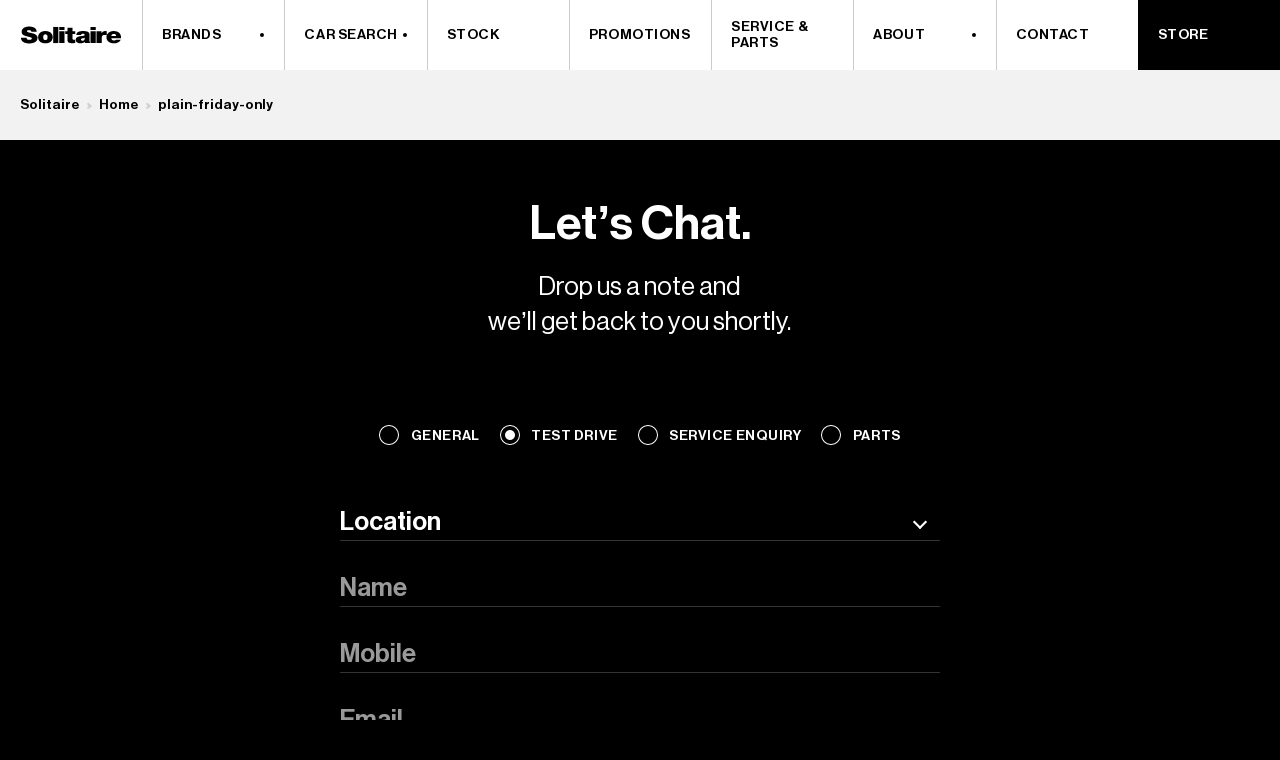

--- FILE ---
content_type: text/html; charset=UTF-8
request_url: https://solitaire.com.au/home/plain-friday-only/
body_size: 16931
content:
<!--



     FRAMEFRAMEFRAMEFR
       FRAMEF    RAME
       FRAME
       FRAME     FR
       FRAME    FRM
       FRAMEFRAMEFR
       FRAMEFRAMEFR
       FRAME     FR
       FRAME
       FRAME
      FRAMEFR     FRAM
     FRAMEFRAME   FRAM

   framecreative.com.au



-->
<!doctype html>
<html class="no-js" lang="en">
    <head>

        <meta charset="utf-8">
<script type="text/javascript">
/* <![CDATA[ */
var gform;gform||(document.addEventListener("gform_main_scripts_loaded",function(){gform.scriptsLoaded=!0}),document.addEventListener("gform/theme/scripts_loaded",function(){gform.themeScriptsLoaded=!0}),window.addEventListener("DOMContentLoaded",function(){gform.domLoaded=!0}),gform={domLoaded:!1,scriptsLoaded:!1,themeScriptsLoaded:!1,isFormEditor:()=>"function"==typeof InitializeEditor,callIfLoaded:function(o){return!(!gform.domLoaded||!gform.scriptsLoaded||!gform.themeScriptsLoaded&&!gform.isFormEditor()||(gform.isFormEditor()&&console.warn("The use of gform.initializeOnLoaded() is deprecated in the form editor context and will be removed in Gravity Forms 3.1."),o(),0))},initializeOnLoaded:function(o){gform.callIfLoaded(o)||(document.addEventListener("gform_main_scripts_loaded",()=>{gform.scriptsLoaded=!0,gform.callIfLoaded(o)}),document.addEventListener("gform/theme/scripts_loaded",()=>{gform.themeScriptsLoaded=!0,gform.callIfLoaded(o)}),window.addEventListener("DOMContentLoaded",()=>{gform.domLoaded=!0,gform.callIfLoaded(o)}))},hooks:{action:{},filter:{}},addAction:function(o,r,e,t){gform.addHook("action",o,r,e,t)},addFilter:function(o,r,e,t){gform.addHook("filter",o,r,e,t)},doAction:function(o){gform.doHook("action",o,arguments)},applyFilters:function(o){return gform.doHook("filter",o,arguments)},removeAction:function(o,r){gform.removeHook("action",o,r)},removeFilter:function(o,r,e){gform.removeHook("filter",o,r,e)},addHook:function(o,r,e,t,n){null==gform.hooks[o][r]&&(gform.hooks[o][r]=[]);var d=gform.hooks[o][r];null==n&&(n=r+"_"+d.length),gform.hooks[o][r].push({tag:n,callable:e,priority:t=null==t?10:t})},doHook:function(r,o,e){var t;if(e=Array.prototype.slice.call(e,1),null!=gform.hooks[r][o]&&((o=gform.hooks[r][o]).sort(function(o,r){return o.priority-r.priority}),o.forEach(function(o){"function"!=typeof(t=o.callable)&&(t=window[t]),"action"==r?t.apply(null,e):e[0]=t.apply(null,e)})),"filter"==r)return e[0]},removeHook:function(o,r,t,n){var e;null!=gform.hooks[o][r]&&(e=(e=gform.hooks[o][r]).filter(function(o,r,e){return!!(null!=n&&n!=o.tag||null!=t&&t!=o.priority)}),gform.hooks[o][r]=e)}});
/* ]]> */
</script>

        <meta http-equiv="x-ua-compatible" content="ie=edge">
        <meta name="viewport" content="width=device-width, initial-scale=1, maximum-scale=5, user-scalable=yes">
        <meta name="theme-color" content="#111111">
        <link rel="apple-touch-icon" sizes="180x180" href="/apple-touch-icon.png">
        <link rel="icon" type="image/png" sizes="32x32" href="/favicon-32x32.png">
        <link rel="icon" type="image/png" sizes="16x16" href="/favicon-16x16.png">
        <link rel="manifest" href="/manifest.json">
        <link rel="mask-icon" href="/safari-pinned-tab.svg" color="#111111">

        <title>plain-friday-only - Solitaire Automotive Group</title>

                    <script>
                var themeVars = {"site_url":"https:\/\/solitaire.com.au","google_api_key":"AIzaSyAJ3OnzC81bJ8pqHNlAqI16SogEwnrGuxs"}
            </script>
        
        <meta name='robots' content='index, follow, max-image-preview:large, max-snippet:-1, max-video-preview:-1' />

	<!-- This site is optimized with the Yoast SEO plugin v26.6 - https://yoast.com/wordpress/plugins/seo/ -->
	<link rel="canonical" href="https://solitaire.com.au/home/plain-friday-only/" />
	<meta property="og:locale" content="en_US" />
	<meta property="og:type" content="article" />
	<meta property="og:title" content="plain-friday-only - Solitaire Automotive Group" />
	<meta property="og:url" content="https://solitaire.com.au/home/plain-friday-only/" />
	<meta property="og:site_name" content="Solitaire Automotive Group" />
	<meta property="article:publisher" content="https://www.facebook.com/SolitaireAutomotiveGroup/" />
	<meta property="article:modified_time" content="2019-10-17T12:55:32+00:00" />
	<meta property="og:image" content="https://solitaire.com.au/home/plain-friday-only" />
	<meta property="og:image:width" content="2000" />
	<meta property="og:image:height" content="905" />
	<meta property="og:image:type" content="image/jpeg" />
	<meta name="twitter:card" content="summary_large_image" />
	<script type="application/ld+json" class="yoast-schema-graph">{"@context":"https://schema.org","@graph":[{"@type":"WebPage","@id":"https://solitaire.com.au/home/plain-friday-only/","url":"https://solitaire.com.au/home/plain-friday-only/","name":"plain-friday-only - Solitaire Automotive Group","isPartOf":{"@id":"https://solitaire.com.au/#website"},"primaryImageOfPage":{"@id":"https://solitaire.com.au/home/plain-friday-only/#primaryimage"},"image":{"@id":"https://solitaire.com.au/home/plain-friday-only/#primaryimage"},"thumbnailUrl":"https://d3o9uids7iaclu.cloudfront.net/content/uploads/2019/10/17125026/plain-friday-only.jpg","datePublished":"2019-10-17T02:20:24+00:00","dateModified":"2019-10-17T12:55:32+00:00","breadcrumb":{"@id":"https://solitaire.com.au/home/plain-friday-only/#breadcrumb"},"inLanguage":"en-AU","potentialAction":[{"@type":"ReadAction","target":["https://solitaire.com.au/home/plain-friday-only/"]}]},{"@type":"ImageObject","inLanguage":"en-AU","@id":"https://solitaire.com.au/home/plain-friday-only/#primaryimage","url":"https://d3o9uids7iaclu.cloudfront.net/content/uploads/2019/10/17125026/plain-friday-only.jpg","contentUrl":"https://d3o9uids7iaclu.cloudfront.net/content/uploads/2019/10/17125026/plain-friday-only.jpg","width":2000,"height":905},{"@type":"BreadcrumbList","@id":"https://solitaire.com.au/home/plain-friday-only/#breadcrumb","itemListElement":[{"@type":"ListItem","position":1,"name":"Home","item":"https://solitaire.com.au/"},{"@type":"ListItem","position":2,"name":"Home","item":"https://solitaire.com.au/"},{"@type":"ListItem","position":3,"name":"plain-friday-only"}]},{"@type":"WebSite","@id":"https://solitaire.com.au/#website","url":"https://solitaire.com.au/","name":"Solitaire Automotive Group","description":"","potentialAction":[{"@type":"SearchAction","target":{"@type":"EntryPoint","urlTemplate":"https://solitaire.com.au/?s={search_term_string}"},"query-input":{"@type":"PropertyValueSpecification","valueRequired":true,"valueName":"search_term_string"}}],"inLanguage":"en-AU"}]}</script>
	<!-- / Yoast SEO plugin. -->



<link rel="alternate" title="oEmbed (JSON)" type="application/json+oembed" href="https://solitaire.com.au/wp-json/oembed/1.0/embed?url=https%3A%2F%2Fsolitaire.com.au%2Fhome%2Fplain-friday-only%2F" />
<link rel="alternate" title="oEmbed (XML)" type="text/xml+oembed" href="https://solitaire.com.au/wp-json/oembed/1.0/embed?url=https%3A%2F%2Fsolitaire.com.au%2Fhome%2Fplain-friday-only%2F&#038;format=xml" />

		<!-- Google Tag Manager -->
		<script>(function(w,d,s,l,i){w[l]=w[l]||[];w[l].push({'gtm.start':
		new Date().getTime(),event:'gtm.js'});var f=d.getElementsByTagName(s)[0],
		j=d.createElement(s),dl=l!='dataLayer'?'&l='+l:'';j.async=true;j.src=
						'https://www.googletagmanager.com/gtm.js?id='+i+dl;f.parentNode.insertBefore(j,f);
		})(window,document,'script','dataLayer','GTM-NFR3CZF');</script>
		<!-- End Google Tag Manager -->

	<style id='wp-img-auto-sizes-contain-inline-css' type='text/css'>
img:is([sizes=auto i],[sizes^="auto," i]){contain-intrinsic-size:3000px 1500px}
/*# sourceURL=wp-img-auto-sizes-contain-inline-css */
</style>
<style id='wp-block-library-inline-css' type='text/css'>
:root{--wp-block-synced-color:#7a00df;--wp-block-synced-color--rgb:122,0,223;--wp-bound-block-color:var(--wp-block-synced-color);--wp-editor-canvas-background:#ddd;--wp-admin-theme-color:#007cba;--wp-admin-theme-color--rgb:0,124,186;--wp-admin-theme-color-darker-10:#006ba1;--wp-admin-theme-color-darker-10--rgb:0,107,160.5;--wp-admin-theme-color-darker-20:#005a87;--wp-admin-theme-color-darker-20--rgb:0,90,135;--wp-admin-border-width-focus:2px}@media (min-resolution:192dpi){:root{--wp-admin-border-width-focus:1.5px}}.wp-element-button{cursor:pointer}:root .has-very-light-gray-background-color{background-color:#eee}:root .has-very-dark-gray-background-color{background-color:#313131}:root .has-very-light-gray-color{color:#eee}:root .has-very-dark-gray-color{color:#313131}:root .has-vivid-green-cyan-to-vivid-cyan-blue-gradient-background{background:linear-gradient(135deg,#00d084,#0693e3)}:root .has-purple-crush-gradient-background{background:linear-gradient(135deg,#34e2e4,#4721fb 50%,#ab1dfe)}:root .has-hazy-dawn-gradient-background{background:linear-gradient(135deg,#faaca8,#dad0ec)}:root .has-subdued-olive-gradient-background{background:linear-gradient(135deg,#fafae1,#67a671)}:root .has-atomic-cream-gradient-background{background:linear-gradient(135deg,#fdd79a,#004a59)}:root .has-nightshade-gradient-background{background:linear-gradient(135deg,#330968,#31cdcf)}:root .has-midnight-gradient-background{background:linear-gradient(135deg,#020381,#2874fc)}:root{--wp--preset--font-size--normal:16px;--wp--preset--font-size--huge:42px}.has-regular-font-size{font-size:1em}.has-larger-font-size{font-size:2.625em}.has-normal-font-size{font-size:var(--wp--preset--font-size--normal)}.has-huge-font-size{font-size:var(--wp--preset--font-size--huge)}.has-text-align-center{text-align:center}.has-text-align-left{text-align:left}.has-text-align-right{text-align:right}.has-fit-text{white-space:nowrap!important}#end-resizable-editor-section{display:none}.aligncenter{clear:both}.items-justified-left{justify-content:flex-start}.items-justified-center{justify-content:center}.items-justified-right{justify-content:flex-end}.items-justified-space-between{justify-content:space-between}.screen-reader-text{border:0;clip-path:inset(50%);height:1px;margin:-1px;overflow:hidden;padding:0;position:absolute;width:1px;word-wrap:normal!important}.screen-reader-text:focus{background-color:#ddd;clip-path:none;color:#444;display:block;font-size:1em;height:auto;left:5px;line-height:normal;padding:15px 23px 14px;text-decoration:none;top:5px;width:auto;z-index:100000}html :where(.has-border-color){border-style:solid}html :where([style*=border-top-color]){border-top-style:solid}html :where([style*=border-right-color]){border-right-style:solid}html :where([style*=border-bottom-color]){border-bottom-style:solid}html :where([style*=border-left-color]){border-left-style:solid}html :where([style*=border-width]){border-style:solid}html :where([style*=border-top-width]){border-top-style:solid}html :where([style*=border-right-width]){border-right-style:solid}html :where([style*=border-bottom-width]){border-bottom-style:solid}html :where([style*=border-left-width]){border-left-style:solid}html :where(img[class*=wp-image-]){height:auto;max-width:100%}:where(figure){margin:0 0 1em}html :where(.is-position-sticky){--wp-admin--admin-bar--position-offset:var(--wp-admin--admin-bar--height,0px)}@media screen and (max-width:600px){html :where(.is-position-sticky){--wp-admin--admin-bar--position-offset:0px}}

/*# sourceURL=wp-block-library-inline-css */
</style><style id='global-styles-inline-css' type='text/css'>
:root{--wp--preset--aspect-ratio--square: 1;--wp--preset--aspect-ratio--4-3: 4/3;--wp--preset--aspect-ratio--3-4: 3/4;--wp--preset--aspect-ratio--3-2: 3/2;--wp--preset--aspect-ratio--2-3: 2/3;--wp--preset--aspect-ratio--16-9: 16/9;--wp--preset--aspect-ratio--9-16: 9/16;--wp--preset--color--black: #000000;--wp--preset--color--cyan-bluish-gray: #abb8c3;--wp--preset--color--white: #ffffff;--wp--preset--color--pale-pink: #f78da7;--wp--preset--color--vivid-red: #cf2e2e;--wp--preset--color--luminous-vivid-orange: #ff6900;--wp--preset--color--luminous-vivid-amber: #fcb900;--wp--preset--color--light-green-cyan: #7bdcb5;--wp--preset--color--vivid-green-cyan: #00d084;--wp--preset--color--pale-cyan-blue: #8ed1fc;--wp--preset--color--vivid-cyan-blue: #0693e3;--wp--preset--color--vivid-purple: #9b51e0;--wp--preset--gradient--vivid-cyan-blue-to-vivid-purple: linear-gradient(135deg,rgb(6,147,227) 0%,rgb(155,81,224) 100%);--wp--preset--gradient--light-green-cyan-to-vivid-green-cyan: linear-gradient(135deg,rgb(122,220,180) 0%,rgb(0,208,130) 100%);--wp--preset--gradient--luminous-vivid-amber-to-luminous-vivid-orange: linear-gradient(135deg,rgb(252,185,0) 0%,rgb(255,105,0) 100%);--wp--preset--gradient--luminous-vivid-orange-to-vivid-red: linear-gradient(135deg,rgb(255,105,0) 0%,rgb(207,46,46) 100%);--wp--preset--gradient--very-light-gray-to-cyan-bluish-gray: linear-gradient(135deg,rgb(238,238,238) 0%,rgb(169,184,195) 100%);--wp--preset--gradient--cool-to-warm-spectrum: linear-gradient(135deg,rgb(74,234,220) 0%,rgb(151,120,209) 20%,rgb(207,42,186) 40%,rgb(238,44,130) 60%,rgb(251,105,98) 80%,rgb(254,248,76) 100%);--wp--preset--gradient--blush-light-purple: linear-gradient(135deg,rgb(255,206,236) 0%,rgb(152,150,240) 100%);--wp--preset--gradient--blush-bordeaux: linear-gradient(135deg,rgb(254,205,165) 0%,rgb(254,45,45) 50%,rgb(107,0,62) 100%);--wp--preset--gradient--luminous-dusk: linear-gradient(135deg,rgb(255,203,112) 0%,rgb(199,81,192) 50%,rgb(65,88,208) 100%);--wp--preset--gradient--pale-ocean: linear-gradient(135deg,rgb(255,245,203) 0%,rgb(182,227,212) 50%,rgb(51,167,181) 100%);--wp--preset--gradient--electric-grass: linear-gradient(135deg,rgb(202,248,128) 0%,rgb(113,206,126) 100%);--wp--preset--gradient--midnight: linear-gradient(135deg,rgb(2,3,129) 0%,rgb(40,116,252) 100%);--wp--preset--font-size--small: 13px;--wp--preset--font-size--medium: 20px;--wp--preset--font-size--large: 36px;--wp--preset--font-size--x-large: 42px;--wp--preset--spacing--20: 0.44rem;--wp--preset--spacing--30: 0.67rem;--wp--preset--spacing--40: 1rem;--wp--preset--spacing--50: 1.5rem;--wp--preset--spacing--60: 2.25rem;--wp--preset--spacing--70: 3.38rem;--wp--preset--spacing--80: 5.06rem;--wp--preset--shadow--natural: 6px 6px 9px rgba(0, 0, 0, 0.2);--wp--preset--shadow--deep: 12px 12px 50px rgba(0, 0, 0, 0.4);--wp--preset--shadow--sharp: 6px 6px 0px rgba(0, 0, 0, 0.2);--wp--preset--shadow--outlined: 6px 6px 0px -3px rgb(255, 255, 255), 6px 6px rgb(0, 0, 0);--wp--preset--shadow--crisp: 6px 6px 0px rgb(0, 0, 0);}:where(.is-layout-flex){gap: 0.5em;}:where(.is-layout-grid){gap: 0.5em;}body .is-layout-flex{display: flex;}.is-layout-flex{flex-wrap: wrap;align-items: center;}.is-layout-flex > :is(*, div){margin: 0;}body .is-layout-grid{display: grid;}.is-layout-grid > :is(*, div){margin: 0;}:where(.wp-block-columns.is-layout-flex){gap: 2em;}:where(.wp-block-columns.is-layout-grid){gap: 2em;}:where(.wp-block-post-template.is-layout-flex){gap: 1.25em;}:where(.wp-block-post-template.is-layout-grid){gap: 1.25em;}.has-black-color{color: var(--wp--preset--color--black) !important;}.has-cyan-bluish-gray-color{color: var(--wp--preset--color--cyan-bluish-gray) !important;}.has-white-color{color: var(--wp--preset--color--white) !important;}.has-pale-pink-color{color: var(--wp--preset--color--pale-pink) !important;}.has-vivid-red-color{color: var(--wp--preset--color--vivid-red) !important;}.has-luminous-vivid-orange-color{color: var(--wp--preset--color--luminous-vivid-orange) !important;}.has-luminous-vivid-amber-color{color: var(--wp--preset--color--luminous-vivid-amber) !important;}.has-light-green-cyan-color{color: var(--wp--preset--color--light-green-cyan) !important;}.has-vivid-green-cyan-color{color: var(--wp--preset--color--vivid-green-cyan) !important;}.has-pale-cyan-blue-color{color: var(--wp--preset--color--pale-cyan-blue) !important;}.has-vivid-cyan-blue-color{color: var(--wp--preset--color--vivid-cyan-blue) !important;}.has-vivid-purple-color{color: var(--wp--preset--color--vivid-purple) !important;}.has-black-background-color{background-color: var(--wp--preset--color--black) !important;}.has-cyan-bluish-gray-background-color{background-color: var(--wp--preset--color--cyan-bluish-gray) !important;}.has-white-background-color{background-color: var(--wp--preset--color--white) !important;}.has-pale-pink-background-color{background-color: var(--wp--preset--color--pale-pink) !important;}.has-vivid-red-background-color{background-color: var(--wp--preset--color--vivid-red) !important;}.has-luminous-vivid-orange-background-color{background-color: var(--wp--preset--color--luminous-vivid-orange) !important;}.has-luminous-vivid-amber-background-color{background-color: var(--wp--preset--color--luminous-vivid-amber) !important;}.has-light-green-cyan-background-color{background-color: var(--wp--preset--color--light-green-cyan) !important;}.has-vivid-green-cyan-background-color{background-color: var(--wp--preset--color--vivid-green-cyan) !important;}.has-pale-cyan-blue-background-color{background-color: var(--wp--preset--color--pale-cyan-blue) !important;}.has-vivid-cyan-blue-background-color{background-color: var(--wp--preset--color--vivid-cyan-blue) !important;}.has-vivid-purple-background-color{background-color: var(--wp--preset--color--vivid-purple) !important;}.has-black-border-color{border-color: var(--wp--preset--color--black) !important;}.has-cyan-bluish-gray-border-color{border-color: var(--wp--preset--color--cyan-bluish-gray) !important;}.has-white-border-color{border-color: var(--wp--preset--color--white) !important;}.has-pale-pink-border-color{border-color: var(--wp--preset--color--pale-pink) !important;}.has-vivid-red-border-color{border-color: var(--wp--preset--color--vivid-red) !important;}.has-luminous-vivid-orange-border-color{border-color: var(--wp--preset--color--luminous-vivid-orange) !important;}.has-luminous-vivid-amber-border-color{border-color: var(--wp--preset--color--luminous-vivid-amber) !important;}.has-light-green-cyan-border-color{border-color: var(--wp--preset--color--light-green-cyan) !important;}.has-vivid-green-cyan-border-color{border-color: var(--wp--preset--color--vivid-green-cyan) !important;}.has-pale-cyan-blue-border-color{border-color: var(--wp--preset--color--pale-cyan-blue) !important;}.has-vivid-cyan-blue-border-color{border-color: var(--wp--preset--color--vivid-cyan-blue) !important;}.has-vivid-purple-border-color{border-color: var(--wp--preset--color--vivid-purple) !important;}.has-vivid-cyan-blue-to-vivid-purple-gradient-background{background: var(--wp--preset--gradient--vivid-cyan-blue-to-vivid-purple) !important;}.has-light-green-cyan-to-vivid-green-cyan-gradient-background{background: var(--wp--preset--gradient--light-green-cyan-to-vivid-green-cyan) !important;}.has-luminous-vivid-amber-to-luminous-vivid-orange-gradient-background{background: var(--wp--preset--gradient--luminous-vivid-amber-to-luminous-vivid-orange) !important;}.has-luminous-vivid-orange-to-vivid-red-gradient-background{background: var(--wp--preset--gradient--luminous-vivid-orange-to-vivid-red) !important;}.has-very-light-gray-to-cyan-bluish-gray-gradient-background{background: var(--wp--preset--gradient--very-light-gray-to-cyan-bluish-gray) !important;}.has-cool-to-warm-spectrum-gradient-background{background: var(--wp--preset--gradient--cool-to-warm-spectrum) !important;}.has-blush-light-purple-gradient-background{background: var(--wp--preset--gradient--blush-light-purple) !important;}.has-blush-bordeaux-gradient-background{background: var(--wp--preset--gradient--blush-bordeaux) !important;}.has-luminous-dusk-gradient-background{background: var(--wp--preset--gradient--luminous-dusk) !important;}.has-pale-ocean-gradient-background{background: var(--wp--preset--gradient--pale-ocean) !important;}.has-electric-grass-gradient-background{background: var(--wp--preset--gradient--electric-grass) !important;}.has-midnight-gradient-background{background: var(--wp--preset--gradient--midnight) !important;}.has-small-font-size{font-size: var(--wp--preset--font-size--small) !important;}.has-medium-font-size{font-size: var(--wp--preset--font-size--medium) !important;}.has-large-font-size{font-size: var(--wp--preset--font-size--large) !important;}.has-x-large-font-size{font-size: var(--wp--preset--font-size--x-large) !important;}
/*# sourceURL=global-styles-inline-css */
</style>

<style id='classic-theme-styles-inline-css' type='text/css'>
/*! This file is auto-generated */
.wp-block-button__link{color:#fff;background-color:#32373c;border-radius:9999px;box-shadow:none;text-decoration:none;padding:calc(.667em + 2px) calc(1.333em + 2px);font-size:1.125em}.wp-block-file__button{background:#32373c;color:#fff;text-decoration:none}
/*# sourceURL=/wp-includes/css/classic-themes.min.css */
</style>
<link rel='stylesheet' id='frame-app-css' href='https://solitaire.com.au/content/themes/frame-custom/built/styles/app-cbf0724516.css' media='all' />
<link rel='shortlink' href='https://solitaire.com.au/?p=5668' />
<link rel="icon" href="https://d3o9uids7iaclu.cloudfront.net/content/uploads/2024/03/08091429/cropped-S-32x32.png" sizes="32x32" />
<link rel="icon" href="https://d3o9uids7iaclu.cloudfront.net/content/uploads/2024/03/08091429/cropped-S-192x192.png" sizes="192x192" />
<link rel="apple-touch-icon" href="https://d3o9uids7iaclu.cloudfront.net/content/uploads/2024/03/08091429/cropped-S-180x180.png" />
<meta name="msapplication-TileImage" content="https://d3o9uids7iaclu.cloudfront.net/content/uploads/2024/03/08091429/cropped-S-270x270.png" />


        
    <meta name="generator" content="WP Rocket 3.20.2" data-wpr-features="wpr_desktop" /></head>
    <body class="" data-icons="https://solitaire.com.au/content/themes/frame-custom/built/icons-5891f18fd8.svg">

        
		<!-- Google Tag Manager (noscript) -->
		<noscript><iframe src="https://www.googletagmanager.com/ns.html?id=GTM-NFR3CZF" height="0" width="0" style="display:none;visibility:hidden"></iframe></noscript>
		<!-- End Google Tag Manager (noscript) -->

	
        <div class="c-page">

            
<header class="c-header u-nosel">

    <a href="#maincontent" class="c-header__skiplink">Skip to main content</a>

    <div class="c-header__wrap">

        <button class="o-hamburger js-nav-toggle">
    <span class="o-hamburger__inner">
        <span class="o-hamburger__title">Menu</span>
    </span>
</button>

        <button type="button" class="o-button -transparent -back || js-menu-back -is-hidden">
            <div class="o-button__wrap">
                <div class="o-button__icon">
                    
    <span class="o-icon -stroke -search">
        <svg><use xlink:href="#icons--chevron-right"/></svg>
    </span>


                </div>
            </div>
        </button>

        <div class="c-nav-small">
    <nav>
        <ul class="c-nav-small__wrap js-nav-small">
                    <li class="c-nav-small__item " data-nav="362">
                <button type="button" class="c-nav-small__link -has-dot js-brand-toggle">
                    <span class="c-nav-small__inner">Brands</span>
                </button>
            </li>
                    <li class="c-nav-small__item " data-nav="516">
                <a href="https://solitaire.com.au/models/" class="c-nav-small__link -has-dot js-search-toggle">
                    <span class="c-nav-small__inner">Car Search</span>
                </a>
            </li>
                    <li class="c-nav-small__item " data-nav="10930">
                <a href="https://stock.solitaire.com.au" class="c-nav-small__link js-nav-close">
                    <span class="c-nav-small__inner">Stock</span>
                </a>
            </li>
                    <li class="c-nav-small__item " data-nav="3392">
                <a href="https://solitaire.com.au/promotions/" class="c-nav-small__link js-nav-close">
                    <span class="c-nav-small__inner">Promotions</span>
                </a>
            </li>
                    <li class="c-nav-small__item " data-nav="57">
                <a href="https://solitaire.com.au/service-parts/" class="c-nav-small__link js-nav-close">
                    <span class="c-nav-small__inner">Service &#038; Parts</span>
                </a>
            </li>
                    <li class="c-nav-small__item  js-subnav-toggle" data-nav="11024">
                <button type="button" class="c-nav-small__link ">
                    <span class="c-nav-small__inner">About</span>
                </button>
            </li>
                    <li class="c-nav-small__item " data-nav="59">
                <a href="https://solitaire.com.au/contact/" class="c-nav-small__link js-nav-close">
                    <span class="c-nav-small__inner">Contact</span>
                </a>
            </li>
                    <li class="c-nav-small__item " data-nav="11038">
                <a href="https://shop.ducatiadelaide.com.au/" class="c-nav-small__link js-nav-close">
                    <span class="c-nav-small__inner">Store</span>
                </a>
            </li>
                </ul>
    </nav>
</div>

        <nav class="c-nav-large js-nav">
    <ul class="c-nav-large__wrap">

        <li class="c-nav-large__item">
            <a href="https://solitaire.com.au" class="js-nav-close c-nav-large__link">
                <div class="u-accessibly-hidden">Go to home</div>
                <div class="c-nav-large__inner"><div class="o-logo">

    <svg class="o-logo__svg" xmlns="http://www.w3.org/2000/svg" viewBox="0 0 115 21">
        <path d="M7.399,13.472a2.9671,2.9671,0,0,0,.2328,1.1936c.4655,1.0932,1.8607,1.3209,3.0531,1.3209,1.0482,0,2.6476-.3041,2.6476-1.65,0-.939-.9025-1.195-4.48-2.0832C5.5668,11.44,1.814,10.652,1.814,6.9949,1.814,2.8045,5.9153,1,10.1908,1c4.5083,0,8.4939,1.4991,8.6681,5.9185H12.8083A1.3356,1.3356,0,0,0,12.0529,5.47a3.6941,3.6941,0,0,0-1.8907-.4568c-.8725,0-2.2977.2037-2.2977,1.2191C7.98,7.528,10.9476,7.8081,13.8851,8.5194s5.8463,1.9049,5.8463,5.2326c0,4.7235-4.9738,6.248-9.5992,6.248C7.7774,20,1.0585,19.2632,1,13.472Z"/>
        <path d="M28.6311,19.8983c-5.6721,0-8.2311-3.2768-8.2311-6.9339S22.959,6.056,28.6311,6.056s8.2311,3.25,8.2311,6.9084-2.559,6.9339-8.2311,6.9339m0-10.1852c-2.182,0-2.4719,1.854-2.4719,3.2513s.29,3.2768,2.4719,3.2768S31.103,14.36,31.103,12.9644s-.2913-3.2513-2.4719-3.2513"/>
        <rect x="37.444" y="1.4329" width="5.7592" height="18.1359"/>
        <path d="M50.0378,4.9628H44.2786v-3.53h5.7592ZM44.2786,6.3855h5.7592V19.5688H44.2786Z"/>
        <path d="M59.2281,6.3856h3.0831V9.4842H59.2281v4.5976c0,1.2191.32,1.7522,1.7736,1.7522a11.6128,11.6128,0,0,0,1.3095-.075v3.81c-1.1638,0-2.4719.1513-3.6943.1513-2.4433,0-5.148-.33-5.148-3.9372V9.4842H50.91V6.3856h2.559V2.3721h5.7592Z"/>
        <path d="M78.4243,16.6227a4.7706,4.7706,0,0,0,.6983,2.9458H73.2478a3.0943,3.0943,0,0,1-.2042-1.2445H72.985a6.6506,6.6506,0,0,1-4.8567,1.574c-2.9089,0-5.3222-1.2191-5.3222-3.9881,0-4.1649,5.5836-4.0121,8.521-4.4958.7854-.1258,1.5708-.33,1.5708-1.1681,0-.8881-.96-1.2191-1.8907-1.2191-1.7736,0-2.1235.7877-2.152,1.3463H63.5029c.1756-3.7081,4.1884-4.3176,7.7656-4.3176,7.2144,0,7.1558,2.6163,7.1558,5.1562ZM72.8979,13.65a10.8808,10.8808,0,0,1-2.2691.635c-1.28.2546-1.9478.5332-1.9478,1.4227,0,.61.7554,1.2191,1.8036,1.2191a2.17,2.17,0,0,0,2.4134-2.0577Z"/>
        <path d="M85.3171,4.9628H79.5579v-3.53h5.7592ZM79.5579,6.3855h5.7592V19.5688H79.5579Z"/>
        <path d="M86.2769,6.3856h5.5264V8.4942H91.86a4.4715,4.4715,0,0,1,4.2469-2.44,7.436,7.436,0,0,1,1.6865.2036v4.4449a6.5715,6.5715,0,0,0-2.2691-.33c-2.2677,0-3.4887,1.1682-3.4887,3.9867v5.2086H86.2769Z"/>
        <path d="M102.9471,14.1072a2.6971,2.6971,0,0,0,2.9374,2.5654,3.0763,3.0763,0,0,0,2.4148-.94H113.68c-1.1638,2.8454-4.3341,4.1663-7.7656,4.1663-4.8281,0-8.4639-2.489-8.4639-6.883,0-3.8353,3.1988-6.9608,7.97-6.9608,5.9906,0,8.58,2.9218,8.58,8.0525Zm5.5265-2.6163a2.3339,2.3339,0,0,0-2.53-2.209c-1.7151,0-2.7047.7863-2.9674,2.209Z"/>
    </svg>

</div>
</div>
            </a>
        </li>
                    <li class="c-nav-large__item -is-page ">
                <button type="button" class="c-nav-large__link  -has-dot js-brand-toggle">
                    <span class="c-nav-large__button-inner"><span class="c-nav-large__inner">Brands</span>
                    </span>
                </button>
                            </li>
            
                    <li class="c-nav-large__item -is-page ">
                <a href="https://solitaire.com.au/models/" class="c-nav-large__link  -has-dot js-search-toggle">
                    <span class="c-nav-large__inner">Car Search</span>
                    
                </a>
                            </li>
            
                    <li class="c-nav-large__item -is-page ">
                <a href="https://stock.solitaire.com.au" class="c-nav-large__link  ">
                    <span class="c-nav-large__inner">Stock</span>
                    
                </a>
                            </li>
            
                    <li class="c-nav-large__item -is-page ">
                <a href="https://solitaire.com.au/promotions/" class="c-nav-large__link  ">
                    <span class="c-nav-large__inner">Promotions</span>
                    
                </a>
                            </li>
            
                    <li class="c-nav-large__item -is-page ">
                <a href="https://solitaire.com.au/service-parts/" class="c-nav-large__link  ">
                    <span class="c-nav-large__inner">Service &#038; Parts</span>
                    
                </a>
                            </li>
            
                    <li class="c-nav-large__item -is-page c-nav-large__hover js-dropdown-toggle">
                <button type="button" class="c-nav-large__link   -has-dot">
                    <span class="c-nav-large__button-inner"><span class="c-nav-large__inner">About</span>
                    </span>
                </button>
                                    <ul class=" c-nav-large__sub-item">
                                                <li class=" c-nav-large__sub-link ">
                            <a href="https://solitaire.com.au/about-us/" class="c-nav-large__link  -is-page">
                                <span class="c-nav-large__inner">About Us</span>
                            </a>
                        </li>
                                                <li class=" c-nav-large__sub-link ">
                            <a href="https://solitaire.com.au/about-us/sell-your-car/" class="c-nav-large__link  -is-page">
                                <span class="c-nav-large__inner">Sell Your Car</span>
                            </a>
                        </li>
                                                <li class=" c-nav-large__sub-link ">
                            <a href="https://solitaire.com.au/about-us/finance-insurance/" class="c-nav-large__link  -is-page">
                                <span class="c-nav-large__inner">Finance &#038; Insurance</span>
                            </a>
                        </li>
                                            </ul>
                            </li>
            
                    <li class="c-nav-large__item -is-page ">
                <a href="https://solitaire.com.au/contact/" class="c-nav-large__link  ">
                    <span class="c-nav-large__inner">Contact</span>
                    
                </a>
                            </li>
            
                    <li class="c-nav-large__item -is-page ">
                <a href="https://shop.ducatiadelaide.com.au/" class="c-nav-large__link  ">
                    <span class="c-nav-large__inner">Store</span>
                    
                </a>
                            </li>
            
        
    </ul>
</nav>
        
<div class="c-make-nav -is-hidden js-brand-nav">
    <div class="c-make-nav__wrap">

                        <div class="c-make-nav__item">
        <a href="https://solitaire.com.au/aston-martin" class="c-make-nav__link js-nav-close -has-logo-swap">

            <div class="c-make-nav__image">

                                                            <div>
                            <div class="o-image u-nosel
    
    
    
     -is-contained
     -is-light
    "
>
            <img class="o-image__img -is-hidden js-lazy"
            data-src="https://d3o9uids7iaclu.cloudfront.net/content/uploads/2018/01/22150526/brands_outlined_aston-martin-140x140.png"
            alt=""
            nopin="nopin"
        />
        <noscript><img class="o-image__img" src="https://d3o9uids7iaclu.cloudfront.net/content/uploads/2018/01/22150526/brands_outlined_aston-martin-140x140.png" alt="" nopin="nopin" /></noscript>
    </div>
                        </div>
                                                                                <div>
                            <div class="o-image u-nosel
    
    
    
     -is-contained
     -is-light
    "
>
            <img class="o-image__img -is-hidden js-lazy"
            data-src="https://d3o9uids7iaclu.cloudfront.net/content/uploads/2018/01/22152604/brands_reversed_aston-martin-140x140.png"
            alt=""
            nopin="nopin"
        />
        <noscript><img class="o-image__img" src="https://d3o9uids7iaclu.cloudfront.net/content/uploads/2018/01/22152604/brands_reversed_aston-martin-140x140.png" alt="" nopin="nopin" /></noscript>
    </div>
                        </div>
                                    
            </div>

            <div class="c-make-nav__text">
                Aston Martin
            </div>

        </a>
    </div>


                        <div class="c-make-nav__item">
        <a href="https://solitaire.com.au/audi" class="c-make-nav__link js-nav-close -has-logo-swap">

            <div class="c-make-nav__image">

                                                            <div>
                            <div class="o-image u-nosel
    
    
    
     -is-contained
     -is-light
    "
>
            <img class="o-image__img -is-hidden js-lazy"
            data-src="https://d3o9uids7iaclu.cloudfront.net/content/uploads/2018/01/09115935/brands_outlined_audi-1-140x140.png"
            alt=""
            nopin="nopin"
        />
        <noscript><img class="o-image__img" src="https://d3o9uids7iaclu.cloudfront.net/content/uploads/2018/01/09115935/brands_outlined_audi-1-140x140.png" alt="" nopin="nopin" /></noscript>
    </div>
                        </div>
                                                                                <div>
                            <div class="o-image u-nosel
    
    
    
     -is-contained
     -is-light
    "
>
            <img class="o-image__img -is-hidden js-lazy"
            data-src="https://d3o9uids7iaclu.cloudfront.net/content/uploads/2018/01/09120021/brands_reversed_audi-2-140x140.png"
            alt=""
            nopin="nopin"
        />
        <noscript><img class="o-image__img" src="https://d3o9uids7iaclu.cloudfront.net/content/uploads/2018/01/09120021/brands_reversed_audi-2-140x140.png" alt="" nopin="nopin" /></noscript>
    </div>
                        </div>
                                    
            </div>

            <div class="c-make-nav__text">
                Audi
            </div>

        </a>
    </div>


                        <div class="c-make-nav__item">
        <a href="https://solitaire.com.au/cupra" class="c-make-nav__link js-nav-close -has-logo-swap">

            <div class="c-make-nav__image">

                                                            <div>
                            <div class="o-image u-nosel
    
    
    
     -is-contained
     -is-light
    "
>
            <img class="o-image__img -is-hidden js-lazy"
            data-src="https://d3o9uids7iaclu.cloudfront.net/content/uploads/2024/04/09120711/LOGO_CMYK_COOPER-140x140.png"
            alt=""
            nopin="nopin"
        />
        <noscript><img class="o-image__img" src="https://d3o9uids7iaclu.cloudfront.net/content/uploads/2024/04/09120711/LOGO_CMYK_COOPER-140x140.png" alt="" nopin="nopin" /></noscript>
    </div>
                        </div>
                                                                                <div>
                            <div class="o-image u-nosel
    
    
    
     -is-contained
     -is-light
    "
>
            <img class="o-image__img -is-hidden js-lazy"
            data-src="https://d3o9uids7iaclu.cloudfront.net/content/uploads/2022/05/09120629/LOGO_CMYK_COOPER-140x140.png"
            alt="CUPRA LOGO"
            nopin="nopin"
        />
        <noscript><img class="o-image__img" src="https://d3o9uids7iaclu.cloudfront.net/content/uploads/2022/05/09120629/LOGO_CMYK_COOPER-140x140.png" alt="CUPRA LOGO" nopin="nopin" /></noscript>
    </div>
                        </div>
                                    
            </div>

            <div class="c-make-nav__text">
                CUPRA
            </div>

        </a>
    </div>


                        <div class="c-make-nav__item">
        <a href="https://solitaire.com.au/ducati" class="c-make-nav__link js-nav-close">

            <div class="c-make-nav__image">

                                                            <div>
                            <div class="o-image u-nosel
    
    
    
     -is-contained
     -is-light
    "
>
            <img class="o-image__img -is-hidden js-lazy"
            data-src="https://d3o9uids7iaclu.cloudfront.net/content/uploads/2024/04/09154335/Ducati2-140x140.png"
            alt=""
            nopin="nopin"
        />
        <noscript><img class="o-image__img" src="https://d3o9uids7iaclu.cloudfront.net/content/uploads/2024/04/09154335/Ducati2-140x140.png" alt="" nopin="nopin" /></noscript>
    </div>
                        </div>
                                                                        
            </div>

            <div class="c-make-nav__text">
                Ducati
            </div>

        </a>
    </div>


                        <div class="c-make-nav__item">
        <a href="https://solitaire.com.au/jaguar" class="c-make-nav__link js-nav-close -has-logo-swap">

            <div class="c-make-nav__image">

                                                            <div>
                            <div class="o-image u-nosel
    
    
    
     -is-contained
     -is-light
    "
>
            <img class="o-image__img -is-hidden js-lazy"
            data-src="https://d3o9uids7iaclu.cloudfront.net/content/uploads/2021/02/09120349/jag-140x140.png"
            alt=""
            nopin="nopin"
        />
        <noscript><img class="o-image__img" src="https://d3o9uids7iaclu.cloudfront.net/content/uploads/2021/02/09120349/jag-140x140.png" alt="" nopin="nopin" /></noscript>
    </div>
                        </div>
                                                                                <div>
                            <div class="o-image u-nosel
    
    
    
     -is-contained
     -is-light
    "
>
            <img class="o-image__img -is-hidden js-lazy"
            data-src="https://d3o9uids7iaclu.cloudfront.net/content/uploads/2021/02/09120418/jag-rev-140x140.png"
            alt=""
            nopin="nopin"
        />
        <noscript><img class="o-image__img" src="https://d3o9uids7iaclu.cloudfront.net/content/uploads/2021/02/09120418/jag-rev-140x140.png" alt="" nopin="nopin" /></noscript>
    </div>
                        </div>
                                    
            </div>

            <div class="c-make-nav__text">
                Jaguar
            </div>

        </a>
    </div>


                        <div class="c-make-nav__item">
        <a href="https://solitaire.com.au/land-rover" class="c-make-nav__link js-nav-close -has-logo-swap">

            <div class="c-make-nav__image">

                                                            <div>
                            <div class="o-image u-nosel
    
    
    
     -is-contained
     -is-light
    "
>
            <img class="o-image__img -is-hidden js-lazy"
            data-src="https://d3o9uids7iaclu.cloudfront.net/content/uploads/2017/12/09120448/brands_outlined_land-rover-140x140.png"
            alt=""
            nopin="nopin"
        />
        <noscript><img class="o-image__img" src="https://d3o9uids7iaclu.cloudfront.net/content/uploads/2017/12/09120448/brands_outlined_land-rover-140x140.png" alt="" nopin="nopin" /></noscript>
    </div>
                        </div>
                                                                                <div>
                            <div class="o-image u-nosel
    
    
    
     -is-contained
     -is-light
    "
>
            <img class="o-image__img -is-hidden js-lazy"
            data-src="https://d3o9uids7iaclu.cloudfront.net/content/uploads/2024/04/09120504/land-rover-white-140x140.png"
            alt=""
            nopin="nopin"
        />
        <noscript><img class="o-image__img" src="https://d3o9uids7iaclu.cloudfront.net/content/uploads/2024/04/09120504/land-rover-white-140x140.png" alt="" nopin="nopin" /></noscript>
    </div>
                        </div>
                                    
            </div>

            <div class="c-make-nav__text">
                Land Rover
            </div>

        </a>
    </div>


                        <div class="c-make-nav__item">
        <a href="https://solitaire.com.au/maserati" class="c-make-nav__link js-nav-close -has-logo-swap">

            <div class="c-make-nav__image">

                                                            <div>
                            <div class="o-image u-nosel
    
    
    
     -is-contained
     -is-light
    "
>
            <img class="o-image__img -is-hidden js-lazy"
            data-src="https://d3o9uids7iaclu.cloudfront.net/content/uploads/2021/01/11095528/Maserati-Logo-2-140x140.png"
            alt=""
            nopin="nopin"
        />
        <noscript><img class="o-image__img" src="https://d3o9uids7iaclu.cloudfront.net/content/uploads/2021/01/11095528/Maserati-Logo-2-140x140.png" alt="" nopin="nopin" /></noscript>
    </div>
                        </div>
                                                                                <div>
                            <div class="o-image u-nosel
    
    
    
     -is-contained
     -is-light
    "
>
            <img class="o-image__img -is-hidden js-lazy"
            data-src="https://d3o9uids7iaclu.cloudfront.net/content/uploads/2021/01/11095527/Maserati-Logo-rev-2-140x140.png"
            alt=""
            nopin="nopin"
        />
        <noscript><img class="o-image__img" src="https://d3o9uids7iaclu.cloudfront.net/content/uploads/2021/01/11095527/Maserati-Logo-rev-2-140x140.png" alt="" nopin="nopin" /></noscript>
    </div>
                        </div>
                                    
            </div>

            <div class="c-make-nav__text">
                Maserati
            </div>

        </a>
    </div>


                        <div class="c-make-nav__item">
        <a href="https://solitaire.com.au/polestar" class="c-make-nav__link js-nav-close">

            <div class="c-make-nav__image">

                                                            <div>
                            <div class="o-image u-nosel
    
    
    
     -is-contained
     -is-light
    "
>
            <img class="o-image__img -is-hidden js-lazy"
            data-src="https://d3o9uids7iaclu.cloudfront.net/content/uploads/2024/11/29101714/polestar-wordmark-square-1-140x140.png"
            alt=""
            nopin="nopin"
        />
        <noscript><img class="o-image__img" src="https://d3o9uids7iaclu.cloudfront.net/content/uploads/2024/11/29101714/polestar-wordmark-square-1-140x140.png" alt="" nopin="nopin" /></noscript>
    </div>
                        </div>
                                                                        
            </div>

            <div class="c-make-nav__text">
                Polestar
            </div>

        </a>
    </div>


                        <div class="c-make-nav__item">
        <a href="https://solitaire.com.au/volkswagen" class="c-make-nav__link js-nav-close -has-logo-swap">

            <div class="c-make-nav__image">

                                                            <div>
                            <div class="o-image u-nosel
    
    
    
     -is-contained
     -is-light
    "
>
            <img class="o-image__img -is-hidden js-lazy"
            data-src="https://d3o9uids7iaclu.cloudfront.net/content/uploads/2020/03/16155829/vwp-standard-2-140x140.png"
            alt=""
            nopin="nopin"
        />
        <noscript><img class="o-image__img" src="https://d3o9uids7iaclu.cloudfront.net/content/uploads/2020/03/16155829/vwp-standard-2-140x140.png" alt="" nopin="nopin" /></noscript>
    </div>
                        </div>
                                                                                <div>
                            <div class="o-image u-nosel
    
    
    
     -is-contained
     -is-light
    "
>
            <img class="o-image__img -is-hidden js-lazy"
            data-src="https://d3o9uids7iaclu.cloudfront.net/content/uploads/2020/03/16155828/vwp-standard-light-2-140x140.png"
            alt=""
            nopin="nopin"
        />
        <noscript><img class="o-image__img" src="https://d3o9uids7iaclu.cloudfront.net/content/uploads/2020/03/16155828/vwp-standard-light-2-140x140.png" alt="" nopin="nopin" /></noscript>
    </div>
                        </div>
                                    
            </div>

            <div class="c-make-nav__text">
                Volkswagen
            </div>

        </a>
    </div>


                        <div class="c-make-nav__item">
        <a href="https://solitaire.com.au/volkswagen-commercial" class="c-make-nav__link js-nav-close -has-logo-swap">

            <div class="c-make-nav__image">

                                                            <div>
                            <div class="o-image u-nosel
    
    
    
     -is-contained
     -is-light
    "
>
            <img class="o-image__img -is-hidden js-lazy"
            data-src="https://d3o9uids7iaclu.cloudfront.net/content/uploads/2020/03/16155651/vwc-standard-1-140x140.png"
            alt=""
            nopin="nopin"
        />
        <noscript><img class="o-image__img" src="https://d3o9uids7iaclu.cloudfront.net/content/uploads/2020/03/16155651/vwc-standard-1-140x140.png" alt="" nopin="nopin" /></noscript>
    </div>
                        </div>
                                                                                <div>
                            <div class="o-image u-nosel
    
    
    
     -is-contained
     -is-light
    "
>
            <img class="o-image__img -is-hidden js-lazy"
            data-src="https://d3o9uids7iaclu.cloudfront.net/content/uploads/2020/03/16155650/vwc-standard-light-1-140x140.png"
            alt=""
            nopin="nopin"
        />
        <noscript><img class="o-image__img" src="https://d3o9uids7iaclu.cloudfront.net/content/uploads/2020/03/16155650/vwc-standard-light-1-140x140.png" alt="" nopin="nopin" /></noscript>
    </div>
                        </div>
                                    
            </div>

            <div class="c-make-nav__text">
                Volkswagen Commercial
            </div>

        </a>
    </div>


                        <div class="c-make-nav__item">
        <a href="https://solitaire.com.au/volvo" class="c-make-nav__link js-nav-close -has-logo-swap">

            <div class="c-make-nav__image">

                                                            <div>
                            <div class="o-image u-nosel
    
    
    
     -is-contained
     -is-light
    "
>
            <img class="o-image__img -is-hidden js-lazy"
            data-src="https://d3o9uids7iaclu.cloudfront.net/content/uploads/2020/12/14090830/volvo-logo-1-1-140x140.png"
            alt=""
            nopin="nopin"
        />
        <noscript><img class="o-image__img" src="https://d3o9uids7iaclu.cloudfront.net/content/uploads/2020/12/14090830/volvo-logo-1-1-140x140.png" alt="" nopin="nopin" /></noscript>
    </div>
                        </div>
                                                                                <div>
                            <div class="o-image u-nosel
    
    
    
     -is-contained
     -is-light
    "
>
            <img class="o-image__img -is-hidden js-lazy"
            data-src="https://d3o9uids7iaclu.cloudfront.net/content/uploads/2020/12/14090831/volvo-logo-2-1-140x140.png"
            alt=""
            nopin="nopin"
        />
        <noscript><img class="o-image__img" src="https://d3o9uids7iaclu.cloudfront.net/content/uploads/2020/12/14090831/volvo-logo-2-1-140x140.png" alt="" nopin="nopin" /></noscript>
    </div>
                        </div>
                                    
            </div>

            <div class="c-make-nav__text">
                Volvo
            </div>

        </a>
    </div>


                        <div class="c-make-nav__item">
        <a href="https://solitaire.com.au/zeekr" class="c-make-nav__link js-nav-close -has-logo-swap">

            <div class="c-make-nav__image">

                                                            <div>
                            <div class="o-image u-nosel
    
    
    
     -is-contained
     -is-light
    "
>
            <img class="o-image__img -is-hidden js-lazy"
            data-src="https://d3o9uids7iaclu.cloudfront.net/content/uploads/2025/09/18165332/ZEEKR_Dark-140x140.png"
            alt=""
            nopin="nopin"
        />
        <noscript><img class="o-image__img" src="https://d3o9uids7iaclu.cloudfront.net/content/uploads/2025/09/18165332/ZEEKR_Dark-140x140.png" alt="" nopin="nopin" /></noscript>
    </div>
                        </div>
                                                                                <div>
                            <div class="o-image u-nosel
    
    
    
     -is-contained
     -is-light
    "
>
            <img class="o-image__img -is-hidden js-lazy"
            data-src="https://d3o9uids7iaclu.cloudfront.net/content/uploads/2025/09/18165331/ZEEKR_Light-140x140.png"
            alt=""
            nopin="nopin"
        />
        <noscript><img class="o-image__img" src="https://d3o9uids7iaclu.cloudfront.net/content/uploads/2025/09/18165331/ZEEKR_Light-140x140.png" alt="" nopin="nopin" /></noscript>
    </div>
                        </div>
                                    
            </div>

            <div class="c-make-nav__text">
                Zeekr
            </div>

        </a>
    </div>


        
    </div>
</div>


        

<div class="c-car-search">

    <div class="c-car-search__wrap">

        <button class="o-button -transparent c-car-search__close js-reset-page">
            <div class="o-button__wrap">
                <span class="o-button__text">Close</span>
                <span class="o-button__icon">
    <span class="o-icon -stroke -close">
        <svg><use xlink:href="#icons--close"/></svg>
    </span>

</span>
            </div>
        </button>

        <div class="c-car-search__tabs">

            <div class="c-car-search__tabitem -is-active" aria-hidden="true">New</div>

                            <a href="http://stock.solitaire.com.au" class="c-car-search__tabitem -is-linked -is-external js-open-preowned-primer" target="_blank" rel="noopener">
                    Stock Locator <span class="c-car-search__tabitem__icon">
    <span class="o-icon -stroke -search">
        <svg><use xlink:href="#icons--external"/></svg>
    </span>

</span>
                </a>
            
        </div>

        <div class="c-car-search__form">
            
<form action="https://solitaire.com.au/models/" method="get" class="c-search-form js-carsearch-nav">

            
    
        
    <div class="c-search-form__line -select-wrap"><div class="c-search-form__wrap"><div class="c-search-form__child -label"><label for="Brand" class="c-search-form__label">brand</label></div><div class="c-search-form__child -select -has-underline"><select name="brand" id="brand"             class="-theme-light"><option
                value=""
                 selected="selected"
                
            >
                Any brand</option><option
                value="aston-martin"
                
                
            >
                Aston Martin</option><option
                value="audi"
                
                
            >
                Audi</option><option
                value="cupra"
                
                
            >
                CUPRA</option><option
                value="ducati"
                
                
            >
                Ducati</option><option
                value="jaguar"
                
                
            >
                Jaguar</option><option
                value="land-rover"
                
                
            >
                Land Rover</option><option
                value="maserati"
                
                
            >
                Maserati</option><option
                value="polestar"
                
                
            >
                Polestar</option><option
                value="volkswagen"
                
                
            >
                Volkswagen</option><option
                value="volkswagen-commercial"
                
                
            >
                Volkswagen Commercial</option><option
                value="volvo"
                
                
            >
                Volvo</option><option
                value="zeekr"
                
                
            >
                Zeekr</option></select></div></div></div><div class="c-search-form__row"><div class="c-search-form__line -select-wrap"><div class="c-search-form__wrap"><div class="c-search-form__child -label"><label for="Priced from" class="c-search-form__label">min-price</label></div><div class="c-search-form__child -select -has-underline"><select name="min-price" id="min-price"             class="-theme-light"><option
                value=""
                 selected="selected"
                
            >
                $0</option><option
                value="2500"
                
                
            >
                $2,500</option><option
                value="5000"
                
                
            >
                $5,000</option><option
                value="7500"
                
                
            >
                $7,500</option><option
                value="10000"
                
                
            >
                $10,000</option><option
                value="20000"
                
                
            >
                $20,000</option><option
                value="15000"
                
                
            >
                $15,000</option><option
                value="25000"
                
                
            >
                $25,000</option><option
                value="30000"
                
                
            >
                $30,000</option><option
                value="35000"
                
                
            >
                $35,000</option><option
                value="40000"
                
                
            >
                $40,000</option><option
                value="45000"
                
                
            >
                $45,000</option><option
                value="50000"
                
                
            >
                $50,000</option><option
                value="60000"
                
                
            >
                $60,000</option><option
                value="70000"
                
                
            >
                $70,000</option><option
                value="80000"
                
                
            >
                $80,000</option><option
                value="90000"
                
                
            >
                $90,000</option><option
                value="100000"
                
                
            >
                $100,000</option><option
                value="150000"
                
                
            >
                $150,000</option><option
                value="200000"
                
                
            >
                $200,000</option><option
                value="250000"
                
                
            >
                $250,000</option></select></div></div></div><div class="c-search-form__line -select-wrap"><div class="c-search-form__wrap"><div class="c-search-form__child -label"><label for="Priced to" class="c-search-form__label">max-price</label></div><div class="c-search-form__child -select -has-underline"><select name="max-price" id="max-price"             class="-theme-light"><option
                value=""
                 selected="selected"
                
            >
                Any</option><option
                value="250000"
                
                
            >
                $250,000</option><option
                value="200000"
                
                
            >
                $200,000</option><option
                value="150000"
                
                
            >
                $150,000</option><option
                value="100000"
                
                
            >
                $100,000</option><option
                value="90000"
                
                
            >
                $90,000</option><option
                value="80000"
                
                
            >
                $80,000</option><option
                value="70000"
                
                
            >
                $70,000</option><option
                value="60000"
                
                
            >
                $60,000</option><option
                value="50000"
                
                
            >
                $50,000</option><option
                value="45000"
                
                
            >
                $45,000</option><option
                value="40000"
                
                
            >
                $40,000</option><option
                value="35000"
                
                
            >
                $35,000</option><option
                value="30000"
                
                
            >
                $30,000</option><option
                value="25000"
                
                
            >
                $25,000</option><option
                value="15000"
                
                
            >
                $15,000</option><option
                value="20000"
                
                
            >
                $20,000</option><option
                value="10000"
                
                
            >
                $10,000</option><option
                value="7500"
                
                
            >
                $7,500</option><option
                value="5000"
                
                
            >
                $5,000</option><option
                value="2500"
                
                
            >
                $2,500</option></select></div></div></div></div><div class="c-search-form__row"><div class="c-search-form__line -select-wrap"><div class="c-search-form__wrap"><div class="c-search-form__child -label"><label for="Body type" class="c-search-form__label">body-type</label></div><div class="c-search-form__child -select -has-underline"><select name="body-type" id="body-type"             class="-theme-light"><option
                value=""
                 selected="selected"
                
            >
                Any body type</option><option
                value="coupe-convertible"
                
                
            >
                Coupe / Convertibles</option><option
                value="hatch"
                
                
            >
                Hatches</option><option
                value="motorcycle"
                
                
            >
                Motorcycles</option><option
                value="sedan"
                
                
            >
                Sedans</option><option
                value="suv"
                
                
            >
                SUVs</option><option
                value="ute"
                
                
            >
                Utes</option><option
                value="van"
                
                
            >
                Vans</option><option
                value="wagon"
                
                
            >
                Wagons</option></select></div></div></div><div class="c-search-form__line -select-wrap"><div class="c-search-form__wrap"><div class="c-search-form__child -label"><label for="Driving style" class="c-search-form__label">driving-style</label></div><div class="c-search-form__child -select -has-underline"><select name="driving-style" id="driving-style"             class="-theme-light"><option
                value=""
                 selected="selected"
                
            >
                Any driving style</option><option
                value="city"
                
                
            >
                City</option><option
                value="family"
                
                
            >
                Family</option><option
                value="heavy-duty"
                
                
            >
                Heavy Duty</option><option
                value="off-road"
                
                
            >
                Off Road</option><option
                value="ride"
                
                
            >
                Ride</option><option
                value="sports"
                
                
            >
                Sports</option></select></div></div></div></div><div class="c-search-form__line c-search-form__center"><div class="c-search-form__wrap"><button type="submit" class="o-button -primary" ><div class="o-button__wrap"><span class="o-button__text">Search</span><span class="o-button__icon"><span class="o-icon -stroke -search"><svg><use xlink:href="#icons--search"/></svg></span></span></div></button></div></div>

</form>










        </div>

    </div>

</div>

        
<div class="c-sub-nav ">
    <div class="c-sub-nav__wrap">
        <div class="c-sub-nav__tabs">
                                                                                                                                                                                                            <ul class="c-sub-nav__list-wrap -is-hidden-nav -sub-nav-11024">
                                                    <li class="c-sub-nav__item">
                                <a href="https://solitaire.com.au/about-us/" class="c-sub-nav__link">
                                    <span class="c-sub-nav__inner">
                                        About Us
                                    </span>
                                </a>
                            </li>                    
                                                    <li class="c-sub-nav__item">
                                <a href="https://solitaire.com.au/about-us/sell-your-car/" class="c-sub-nav__link">
                                    <span class="c-sub-nav__inner">
                                        Sell Your Car
                                    </span>
                                </a>
                            </li>                    
                                                    <li class="c-sub-nav__item">
                                <a href="https://solitaire.com.au/about-us/finance-insurance/" class="c-sub-nav__link">
                                    <span class="c-sub-nav__inner">
                                        Finance &#038; Insurance
                                    </span>
                                </a>
                            </li>                    
                                            </ul>
                                                                                            </div>
    </div>
</div>

    </div>

    <div class="c-header__underlay js-header-underlay js-reset-page"></div>
</header>

            

            <main id="maincontent" class="c-page__content">

                                        <div class="c-bar u-nosel">

        <div class="c-bar__item">

            <div class="o-breadcrumbs">

                <span class="o-breadcrumbs__item">
                    <a href="https://solitaire.com.au" class="o-breadcrumbs__link">Solitaire</a>
                </span>

                
                    <span class="o-breadcrumbs__item">
                                                                        <a href="https://solitaire.com.au/" class="o-breadcrumbs__link">Home</a>
                    </span>

                
                    <span class="o-breadcrumbs__item">
                                                                        <span class="o-breadcrumbs__unlinked">plain-friday-only</span>
                    </span>

                
            </div>

        </div>

        
    </div>
                
                
    <div class="c-page__gradient">
        <div class="c-page__gradient-inner">

            
            
            














            
                        

            




  








<div class="c-contact" id="enquire">
    <div class="c-contact__wrap">
        <div class="form_header">
            <h1 class="o-contact-text__title">Let&rsquo;s Chat.</h1>
            <div class="o-contact-text__subtitle">Drop us a note and <br/> we&rsquo;ll get back to you shortly.</div>
        </div>
        
        
        
                <div class='gf_browser_chrome gform_wrapper gravity-theme gform-theme--no-framework' data-form-theme='gravity-theme' data-form-index='0' id='gform_wrapper_1' style='display:none'><div id='gf_1' class='gform_anchor' tabindex='-1'></div>
                        <div class='gform_heading'>
                            <p class='gform_description'></p>
							<p class='gform_required_legend'>&quot;<span class="gfield_required gfield_required_asterisk">*</span>&quot; indicates required fields</p>
                        </div><form method='post' enctype='multipart/form-data' target='gform_ajax_frame_1' id='gform_1'  action='/home/plain-friday-only/#gf_1' data-formid='1' novalidate>
                        <div class='gform-body gform_body'><div id='gform_fields_1' class='gform_fields top_label form_sublabel_below description_below validation_below'><div id="field_1_23" class="gfield gfield--type-honeypot gform_validation_container field_sublabel_below gfield--has-description field_description_below field_validation_below gfield_visibility_visible gfield_type_honeypot"  data-field-class="gfield_type_honeypot" ><label class='gfield_label gform-field-label' for='input_1_23'>Name</label><div class='ginput_container'><input name='input_23' id='input_1_23' type='text' value='' autocomplete='new-password'/></div><div class='gfield_description' id='gfield_description_1_23'>This field is for validation purposes and should be left unchanged.</div></div><fieldset id="field_1_1" class="gfield gfield--type-radio gfield--type-choice gfield--input-type-radio o-filters-radio gfield_contains_required field_sublabel_below gfield--no-description field_description_below field_validation_below gfield_visibility_visible gfield_type_radio"  data-field-class="gfield_type_radio" ><legend class='gfield_label gform-field-label' >Enquiry Type<span class="gfield_required"><span class="gfield_required gfield_required_asterisk">*</span></span></legend><div class='ginput_container ginput_container_radio'><div class='gfield_radio' id='input_1_1'>
			<div class='gchoice gchoice_1_1_0'>
					<input class='gfield-choice-input' name='input_1' type='radio' value='general'  id='choice_1_1_0' onchange='gformToggleRadioOther( this )'    />
					<label for='choice_1_1_0' id='label_1_1_0' class='gform-field-label gform-field-label--type-inline'>General</label>
			</div>
			<div class='gchoice gchoice_1_1_1'>
					<input class='gfield-choice-input' name='input_1' type='radio' value='test_drive' checked='checked' id='choice_1_1_1' onchange='gformToggleRadioOther( this )'    />
					<label for='choice_1_1_1' id='label_1_1_1' class='gform-field-label gform-field-label--type-inline'>Test Drive</label>
			</div>
			<div class='gchoice gchoice_1_1_2'>
					<input class='gfield-choice-input' name='input_1' type='radio' value='service'  id='choice_1_1_2' onchange='gformToggleRadioOther( this )'    />
					<label for='choice_1_1_2' id='label_1_1_2' class='gform-field-label gform-field-label--type-inline'>Service Enquiry</label>
			</div>
			<div class='gchoice gchoice_1_1_3'>
					<input class='gfield-choice-input' name='input_1' type='radio' value='parts'  id='choice_1_1_3' onchange='gformToggleRadioOther( this )'    />
					<label for='choice_1_1_3' id='label_1_1_3' class='gform-field-label gform-field-label--type-inline'>Parts</label>
			</div></div></div></fieldset><div id="field_1_14" class="gfield gfield--type-location gfield--input-type-location gfield_contains_required field_sublabel_below gfield--no-description field_description_below field_validation_below gfield_visibility_visible gfield_type_location"  data-field-class="gfield_type_location" ><label class='gfield_label gform-field-label' for='input_1_14'>Location<span class="gfield_required"><span class="gfield_required gfield_required_asterisk">*</span></span></label><div class='ginput_container ginput_container_select'><select name='input_14' id='input_1_14' class='medium gfield_select'    aria-required="true" aria-invalid="false" ><option value='' selected='selected' class='gf_placeholder'>Location</option><option value='aud-city-adelaide' >Audi City Adelaide Sales</option><option value='zeekr-adelaide-sales' >Zeekr Adelaide Sales</option><option value='polestar-cars-adelaide-sales' >Polestar Adelaide Sales</option><option value='ducati-adelaide-sales' >Ducati Adelaide Sales</option><option value='solitaire-aston-martin-sales' >Aston Martin Adelaide Sales</option><option value='audi-solitaire-sales' >Audi Solitaire Sales</option><option value='cupra-adelaide-sales' >CUPRA Adelaide Sales</option><option value='solitaire-jaguar-sales' >Solitaire Jaguar Sales</option><option value='solitaire-land-rover-sales' >Solitaire Land Rover Sales</option><option value='solitaire-maserati-sales' >Solitaire Maserati Sales</option><option value='solitaire-volkswagen-prospect-sales' >Solitaire Volkswagen Prospect Sales</option><option value='solitaire-volkswagen-hawthorn-sales' >Solitaire Volkswagen Hawthorn Sales</option><option value='solitaire-volkswagen-commercial-sales' >Solitaire Volkswagen Commercial Sales</option><option value='volvo-cars-adelaide-sales' >Volvo Cars Adelaide Sales</option><option value='solitaire-pre-owned-sales' >Solitaire Pre-Owned Parkside Sales</option><option value='solitaire-pre-owned-prospect-sales' >Solitaire Pre-Owned Prospect Sales</option></select></div></div><div id="field_1_15" class="gfield gfield--type-location gfield--input-type-location gfield_contains_required field_sublabel_below gfield--no-description field_description_below field_validation_below gfield_visibility_visible gfield_type_location"  data-field-class="gfield_type_location" ><label class='gfield_label gform-field-label' for='input_1_15'>Location<span class="gfield_required"><span class="gfield_required gfield_required_asterisk">*</span></span></label><div class='ginput_container ginput_container_select'><select name='input_15' id='input_1_15' class='medium gfield_select'    aria-required="true" aria-invalid="false" ><option value='' selected='selected' class='gf_placeholder'>Location</option><option value='zeekr-adelaide-service' >Zeekr Adelaide Service</option><option value='polestar-cars-adelaide-service' >Polestar Adelaide Service</option><option value='cupra-adelaide-service' >CUPRA Adelaide Service</option><option value='ducati-adelaide-service' >Ducati Adelaide Service</option><option value='solitaire-volkswagen-service' >Solitaire Volkswagen Service</option><option value='solitaire-aston-martin-service' >Aston Martin Adelaide Service</option><option value='audi-solitaire-service' >Audi Solitaire Service</option><option value='solitaire-jaguar-service' >Solitaire Jaguar Service</option><option value='solitaire-land-rover-service' >Solitaire Land Rover Service</option><option value='solitaire-maserati-service' >Solitaire Maserati Service</option><option value='solitaire-volkswagen-commercial-service' >Solitaire Volkswagen Commercial Service</option><option value='volvo-cars-adelaide-service' >Volvo Cars Adelaide Service</option></select></div></div><div id="field_1_2" class="gfield gfield--type-text gfield--input-type-text gfield_contains_required field_sublabel_below gfield--no-description field_description_below field_validation_below gfield_visibility_visible gfield_type_text"  data-field-class="gfield_type_text" ><label class='gfield_label gform-field-label' for='input_1_2'>Name<span class="gfield_required"><span class="gfield_required gfield_required_asterisk">*</span></span></label><div class='ginput_container ginput_container_text'><input name='input_2' id='input_1_2' type='text' value='' class='medium'    placeholder='Name' aria-required="true" aria-invalid="false"   /></div></div><div id="field_1_4" class="gfield gfield--type-phone gfield--input-type-phone gfield_contains_required field_sublabel_below gfield--no-description field_description_below field_validation_below gfield_visibility_visible gfield_type_phone"  data-field-class="gfield_type_phone" ><label class='gfield_label gform-field-label' for='input_1_4'>Mobile<span class="gfield_required"><span class="gfield_required gfield_required_asterisk">*</span></span></label><div class='ginput_container ginput_container_phone'><input name='input_4' id='input_1_4' type='tel' value='' class='medium'  placeholder='Mobile' aria-required="true" aria-invalid="false"   /></div></div><div id="field_1_3" class="gfield gfield--type-email gfield--input-type-email gfield_contains_required field_sublabel_below gfield--no-description field_description_below field_validation_below gfield_visibility_visible gfield_type_email"  data-field-class="gfield_type_email" ><label class='gfield_label gform-field-label' for='input_1_3'>Email<span class="gfield_required"><span class="gfield_required gfield_required_asterisk">*</span></span></label><div class='ginput_container ginput_container_email'>
                            <input name='input_3' id='input_1_3' type='email' value='' class='medium'   placeholder='Email' aria-required="true" aria-invalid="false"  />
                        </div></div><div id="field_1_7" class="gfield gfield--type-text gfield--input-type-text field_sublabel_below gfield--no-description field_description_below field_validation_below gfield_visibility_visible gfield_type_text"  data-field-class="gfield_type_text" ><label class='gfield_label gform-field-label' for='input_1_7'>Model</label><div class='ginput_container ginput_container_text'><input name='input_7' id='input_1_7' type='text' value='' class='medium'    placeholder='Model'  aria-invalid="false"   /></div></div><div id="field_1_8" class="gfield gfield--type-text gfield--input-type-text field_sublabel_below gfield--no-description field_description_below field_validation_below gfield_visibility_visible gfield_type_text"  data-field-class="gfield_type_text" ><label class='gfield_label gform-field-label' for='input_1_8'>Registration Number</label><div class='ginput_container ginput_container_text'><input name='input_8' id='input_1_8' type='text' value='' class='medium'    placeholder='Registration Number'  aria-invalid="false"   /></div></div><div id="field_1_16" class="gfield gfield--type-text gfield--input-type-text field_sublabel_below gfield--no-description field_description_below field_validation_below gfield_visibility_visible gfield_type_text"  data-field-class="gfield_type_text" ><label class='gfield_label gform-field-label' for='input_1_16'>VIN Number</label><div class='ginput_container ginput_container_text'><input name='input_16' id='input_1_16' type='text' value='' class='medium'    placeholder='VIN Number'  aria-invalid="false"   /></div></div><fieldset id="field_1_20" class="gfield gfield--type-radio gfield--type-choice gfield--input-type-radio field_sublabel_below gfield--no-description field_description_below field_validation_below gfield_visibility_visible gfield_type_radio"  data-field-class="gfield_type_radio" ><legend class='gfield_label gform-field-label' >Have you been to Solitaire before?</legend><div class='ginput_container ginput_container_radio'><div class='gfield_radio' id='input_1_20'>
			<div class='gchoice gchoice_1_20_0'>
					<input class='gfield-choice-input' name='input_20' type='radio' value='Yes'  id='choice_1_20_0' onchange='gformToggleRadioOther( this )'    />
					<label for='choice_1_20_0' id='label_1_20_0' class='gform-field-label gform-field-label--type-inline'>Yes</label>
			</div>
			<div class='gchoice gchoice_1_20_1'>
					<input class='gfield-choice-input' name='input_20' type='radio' value='No'  id='choice_1_20_1' onchange='gformToggleRadioOther( this )'    />
					<label for='choice_1_20_1' id='label_1_20_1' class='gform-field-label gform-field-label--type-inline'>No</label>
			</div></div></div></fieldset><div id="field_1_5" class="gfield gfield--type-textarea gfield--input-type-textarea textarea_expand gfield_contains_required field_sublabel_below gfield--no-description field_description_below field_validation_below gfield_visibility_visible gfield_type_textarea"  data-field-class="gfield_type_textarea" ><label class='gfield_label gform-field-label' for='input_1_5'>Message<span class="gfield_required"><span class="gfield_required gfield_required_asterisk">*</span></span></label><div class='ginput_container ginput_container_textarea'><textarea name='input_5' id='input_1_5' class='textarea medium'    placeholder='Message' aria-required="true" aria-invalid="false"   rows='10' cols='50'></textarea></div></div><fieldset id="field_1_19" class="gfield gfield--type-radio gfield--type-choice gfield--input-type-radio gfield_contains_required field_sublabel_below gfield--no-description field_description_below field_validation_below gfield_visibility_visible gfield_type_radio"  data-field-class="gfield_type_radio" ><legend class='gfield_label gform-field-label' >How would you like to hear from us?<span class="gfield_required"><span class="gfield_required gfield_required_asterisk">*</span></span></legend><div class='ginput_container ginput_container_radio'><div class='gfield_radio' id='input_1_19'>
			<div class='gchoice gchoice_1_19_0'>
					<input class='gfield-choice-input' name='input_19' type='radio' value='Phone Call'  id='choice_1_19_0' onchange='gformToggleRadioOther( this )'    />
					<label for='choice_1_19_0' id='label_1_19_0' class='gform-field-label gform-field-label--type-inline'>Phone Call</label>
			</div>
			<div class='gchoice gchoice_1_19_1'>
					<input class='gfield-choice-input' name='input_19' type='radio' value='Text Message'  id='choice_1_19_1' onchange='gformToggleRadioOther( this )'    />
					<label for='choice_1_19_1' id='label_1_19_1' class='gform-field-label gform-field-label--type-inline'>Text Message</label>
			</div>
			<div class='gchoice gchoice_1_19_2'>
					<input class='gfield-choice-input' name='input_19' type='radio' value='Email'  id='choice_1_19_2' onchange='gformToggleRadioOther( this )'    />
					<label for='choice_1_19_2' id='label_1_19_2' class='gform-field-label gform-field-label--type-inline'>Email</label>
			</div></div></div></fieldset><fieldset id="field_1_21" class="gfield gfield--type-radio gfield--type-choice gfield--input-type-radio gfield_contains_required field_sublabel_below gfield--no-description field_description_below field_validation_below gfield_visibility_visible gfield_type_radio"  data-field-class="gfield_type_radio" ><legend class='gfield_label gform-field-label' >How would you like to hear from us?<span class="gfield_required"><span class="gfield_required gfield_required_asterisk">*</span></span></legend><div class='ginput_container ginput_container_radio'><div class='gfield_radio' id='input_1_21'>
			<div class='gchoice gchoice_1_21_0'>
					<input class='gfield-choice-input' name='input_21' type='radio' value='Phone Call'  id='choice_1_21_0' onchange='gformToggleRadioOther( this )'    />
					<label for='choice_1_21_0' id='label_1_21_0' class='gform-field-label gform-field-label--type-inline'>Phone Call</label>
			</div>
			<div class='gchoice gchoice_1_21_1'>
					<input class='gfield-choice-input' name='input_21' type='radio' value='Text Message'  id='choice_1_21_1' onchange='gformToggleRadioOther( this )'    />
					<label for='choice_1_21_1' id='label_1_21_1' class='gform-field-label gform-field-label--type-inline'>Text Message</label>
			</div>
			<div class='gchoice gchoice_1_21_2'>
					<input class='gfield-choice-input' name='input_21' type='radio' value='Email'  id='choice_1_21_2' onchange='gformToggleRadioOther( this )'    />
					<label for='choice_1_21_2' id='label_1_21_2' class='gform-field-label gform-field-label--type-inline'>Email</label>
			</div></div></div></fieldset><fieldset id="field_1_13" class="gfield gfield--type-checkbox gfield--type-choice gfield--input-type-checkbox subscribe-wrap field_sublabel_below gfield--has-description field_description_above field_validation_below gfield_visibility_visible gfield_type_checkbox"  data-field-class="gfield_type_checkbox" ><legend class='gfield_label gform-field-label gfield_label_before_complex' >Subscribe</legend><div class='gfield_description' id='gfield_description_1_13'>What brands would you like to subscribe to?</div><div class='ginput_container ginput_container_checkbox'><div class='gfield_checkbox ' id='input_1_13'><div class='gchoice gchoice_1_13_1'>
								<input class='gfield-choice-input' name='input_13.1' type='checkbox'  value='general'  id='choice_1_13_1'   aria-describedby="gfield_description_1_13"/>
								<label for='choice_1_13_1' id='label_1_13_1' class='gform-field-label gform-field-label--type-inline'>General</label>
							</div><div class='gchoice gchoice_1_13_2'>
								<input class='gfield-choice-input' name='input_13.2' type='checkbox'  value='abarth'  id='choice_1_13_2'   />
								<label for='choice_1_13_2' id='label_1_13_2' class='gform-field-label gform-field-label--type-inline'>Abarth</label>
							</div><div class='gchoice gchoice_1_13_3'>
								<input class='gfield-choice-input' name='input_13.3' type='checkbox'  value='alfa-romeo'  id='choice_1_13_3'   />
								<label for='choice_1_13_3' id='label_1_13_3' class='gform-field-label gform-field-label--type-inline'>Alfa Romeo</label>
							</div><div class='gchoice gchoice_1_13_4'>
								<input class='gfield-choice-input' name='input_13.4' type='checkbox'  value='aston-martin'  id='choice_1_13_4'   />
								<label for='choice_1_13_4' id='label_1_13_4' class='gform-field-label gform-field-label--type-inline'>Aston Martin</label>
							</div><div class='gchoice gchoice_1_13_5'>
								<input class='gfield-choice-input' name='input_13.5' type='checkbox'  value='audi'  id='choice_1_13_5'   />
								<label for='choice_1_13_5' id='label_1_13_5' class='gform-field-label gform-field-label--type-inline'>Audi</label>
							</div><div class='gchoice gchoice_1_13_6'>
								<input class='gfield-choice-input' name='input_13.6' type='checkbox'  value='cupra'  id='choice_1_13_6'   />
								<label for='choice_1_13_6' id='label_1_13_6' class='gform-field-label gform-field-label--type-inline'>CUPRA</label>
							</div><div class='gchoice gchoice_1_13_7'>
								<input class='gfield-choice-input' name='input_13.7' type='checkbox'  value='ducati'  id='choice_1_13_7'   />
								<label for='choice_1_13_7' id='label_1_13_7' class='gform-field-label gform-field-label--type-inline'>Ducati</label>
							</div><div class='gchoice gchoice_1_13_8'>
								<input class='gfield-choice-input' name='input_13.8' type='checkbox'  value='fiat'  id='choice_1_13_8'   />
								<label for='choice_1_13_8' id='label_1_13_8' class='gform-field-label gform-field-label--type-inline'>Fiat</label>
							</div><div class='gchoice gchoice_1_13_9'>
								<input class='gfield-choice-input' name='input_13.9' type='checkbox'  value='jaguar'  id='choice_1_13_9'   />
								<label for='choice_1_13_9' id='label_1_13_9' class='gform-field-label gform-field-label--type-inline'>Jaguar</label>
							</div><div class='gchoice gchoice_1_13_11'>
								<input class='gfield-choice-input' name='input_13.11' type='checkbox'  value='land-rover'  id='choice_1_13_11'   />
								<label for='choice_1_13_11' id='label_1_13_11' class='gform-field-label gform-field-label--type-inline'>Land Rover</label>
							</div><div class='gchoice gchoice_1_13_12'>
								<input class='gfield-choice-input' name='input_13.12' type='checkbox'  value='masterati'  id='choice_1_13_12'   />
								<label for='choice_1_13_12' id='label_1_13_12' class='gform-field-label gform-field-label--type-inline'>Maserati</label>
							</div><div class='gchoice gchoice_1_13_13'>
								<input class='gfield-choice-input' name='input_13.13' type='checkbox'  value='polestar'  id='choice_1_13_13'   />
								<label for='choice_1_13_13' id='label_1_13_13' class='gform-field-label gform-field-label--type-inline'>Polestar</label>
							</div><div class='gchoice gchoice_1_13_14'>
								<input class='gfield-choice-input' name='input_13.14' type='checkbox'  value='volkswagen'  id='choice_1_13_14'   />
								<label for='choice_1_13_14' id='label_1_13_14' class='gform-field-label gform-field-label--type-inline'>Volkswagen</label>
							</div><div class='gchoice gchoice_1_13_15'>
								<input class='gfield-choice-input' name='input_13.15' type='checkbox'  value='volkswagen-commercial'  id='choice_1_13_15'   />
								<label for='choice_1_13_15' id='label_1_13_15' class='gform-field-label gform-field-label--type-inline'>Volkswagen Commercial</label>
							</div><div class='gchoice gchoice_1_13_16'>
								<input class='gfield-choice-input' name='input_13.16' type='checkbox'  value='volvo'  id='choice_1_13_16'   />
								<label for='choice_1_13_16' id='label_1_13_16' class='gform-field-label gform-field-label--type-inline'>Volvo</label>
							</div></div></div></fieldset><div id="field_1_12" class="gfield gfield--type-hidden gfield--input-type-hidden gform_hidden field_sublabel_below gfield--no-description field_description_below field_validation_below gfield_visibility_visible gfield_type_hidden"  data-field-class="gfield_type_hidden" ><div class='ginput_container ginput_container_text'><input name='input_12' id='input_1_12' type='hidden' class='gform_hidden'  aria-invalid="false" value='' /></div></div><div id="field_1_22" class="gfield gfield--type-hidden gfield--input-type-hidden gfield--width-full gform_hidden field_sublabel_below gfield--no-description field_description_below field_validation_below gfield_visibility_visible gfield_type_hidden"  data-field-class="gfield_type_hidden" ><div class='ginput_container ginput_container_text'><input name='input_22' id='input_1_22' type='hidden' class='gform_hidden'  aria-invalid="false" value='' /></div></div></div></div>
        <div class='gform-footer gform_footer top_label'> <input type='submit' id='gform_submit_button_1' class='gform_button button' onclick='gform.submission.handleButtonClick(this);' data-submission-type='submit' value='Send Enquiry'  /> <input type='hidden' name='gform_ajax' value='form_id=1&amp;title=&amp;description=1&amp;tabindex=0&amp;theme=gravity-theme&amp;styles=[]&amp;hash=21834607514f1f347667acb2d1ebeaac' />
            <input type='hidden' class='gform_hidden' name='gform_submission_method' data-js='gform_submission_method_1' value='iframe' />
            <input type='hidden' class='gform_hidden' name='gform_theme' data-js='gform_theme_1' id='gform_theme_1' value='gravity-theme' />
            <input type='hidden' class='gform_hidden' name='gform_style_settings' data-js='gform_style_settings_1' id='gform_style_settings_1' value='[]' />
            <input type='hidden' class='gform_hidden' name='is_submit_1' value='1' />
            <input type='hidden' class='gform_hidden' name='gform_submit' value='1' />
            
            <input type='hidden' class='gform_hidden' name='gform_unique_id' value='' />
            <input type='hidden' class='gform_hidden' name='state_1' value='WyJbXSIsImJmMWI1Yjg2N2FkMjRkMWNkYzk2ODc4NjhhZTY0ZTg5Il0=' />
            <input type='hidden' autocomplete='off' class='gform_hidden' name='gform_target_page_number_1' id='gform_target_page_number_1' value='0' />
            <input type='hidden' autocomplete='off' class='gform_hidden' name='gform_source_page_number_1' id='gform_source_page_number_1' value='1' />
            <input type='hidden' name='gform_field_values' value='enquiry_type=test_drive' />
            
        </div>
                        </form>
                        </div>
		                <iframe style='display:none;width:0px;height:0px;' src='about:blank' name='gform_ajax_frame_1' id='gform_ajax_frame_1' title='This iframe contains the logic required to handle Ajax powered Gravity Forms.'></iframe>
		                <script type="text/javascript">
/* <![CDATA[ */
 gform.initializeOnLoaded( function() {gformInitSpinner( 1, 'https://solitaire.com.au/content/plugins/gravityforms/images/spinner.svg', true );jQuery('#gform_ajax_frame_1').on('load',function(){var contents = jQuery(this).contents().find('*').html();var is_postback = contents.indexOf('GF_AJAX_POSTBACK') >= 0;if(!is_postback){return;}var form_content = jQuery(this).contents().find('#gform_wrapper_1');var is_confirmation = jQuery(this).contents().find('#gform_confirmation_wrapper_1').length > 0;var is_redirect = contents.indexOf('gformRedirect(){') >= 0;var is_form = form_content.length > 0 && ! is_redirect && ! is_confirmation;var mt = parseInt(jQuery('html').css('margin-top'), 10) + parseInt(jQuery('body').css('margin-top'), 10) + 100;if(is_form){form_content.find('form').css('opacity', 0);jQuery('#gform_wrapper_1').html(form_content.html());if(form_content.hasClass('gform_validation_error')){jQuery('#gform_wrapper_1').addClass('gform_validation_error');} else {jQuery('#gform_wrapper_1').removeClass('gform_validation_error');}setTimeout( function() { /* delay the scroll by 50 milliseconds to fix a bug in chrome */ jQuery(document).scrollTop(jQuery('#gform_wrapper_1').offset().top - mt); }, 50 );if(window['gformInitDatepicker']) {gformInitDatepicker();}if(window['gformInitPriceFields']) {gformInitPriceFields();}var current_page = jQuery('#gform_source_page_number_1').val();gformInitSpinner( 1, 'https://solitaire.com.au/content/plugins/gravityforms/images/spinner.svg', true );jQuery(document).trigger('gform_page_loaded', [1, current_page]);window['gf_submitting_1'] = false;}else if(!is_redirect){var confirmation_content = jQuery(this).contents().find('.GF_AJAX_POSTBACK').html();if(!confirmation_content){confirmation_content = contents;}jQuery('#gform_wrapper_1').replaceWith(confirmation_content);jQuery(document).scrollTop(jQuery('#gf_1').offset().top - mt);jQuery(document).trigger('gform_confirmation_loaded', [1]);window['gf_submitting_1'] = false;wp.a11y.speak(jQuery('#gform_confirmation_message_1').text());}else{jQuery('#gform_1').append(contents);if(window['gformRedirect']) {gformRedirect();}}jQuery(document).trigger("gform_pre_post_render", [{ formId: "1", currentPage: "current_page", abort: function() { this.preventDefault(); } }]);        if (event && event.defaultPrevented) {                return;        }        const gformWrapperDiv = document.getElementById( "gform_wrapper_1" );        if ( gformWrapperDiv ) {            const visibilitySpan = document.createElement( "span" );            visibilitySpan.id = "gform_visibility_test_1";            gformWrapperDiv.insertAdjacentElement( "afterend", visibilitySpan );        }        const visibilityTestDiv = document.getElementById( "gform_visibility_test_1" );        let postRenderFired = false;        function triggerPostRender() {            if ( postRenderFired ) {                return;            }            postRenderFired = true;            gform.core.triggerPostRenderEvents( 1, current_page );            if ( visibilityTestDiv ) {                visibilityTestDiv.parentNode.removeChild( visibilityTestDiv );            }        }        function debounce( func, wait, immediate ) {            var timeout;            return function() {                var context = this, args = arguments;                var later = function() {                    timeout = null;                    if ( !immediate ) func.apply( context, args );                };                var callNow = immediate && !timeout;                clearTimeout( timeout );                timeout = setTimeout( later, wait );                if ( callNow ) func.apply( context, args );            };        }        const debouncedTriggerPostRender = debounce( function() {            triggerPostRender();        }, 200 );        if ( visibilityTestDiv && visibilityTestDiv.offsetParent === null ) {            const observer = new MutationObserver( ( mutations ) => {                mutations.forEach( ( mutation ) => {                    if ( mutation.type === 'attributes' && visibilityTestDiv.offsetParent !== null ) {                        debouncedTriggerPostRender();                        observer.disconnect();                    }                });            });            observer.observe( document.body, {                attributes: true,                childList: false,                subtree: true,                attributeFilter: [ 'style', 'class' ],            });        } else {            triggerPostRender();        }    } );} ); 
/* ]]> */
</script>

        
                                                                                        
    </div>
</div>


            
        </div>
    </div>


            </main>

			<footer class="c-footer u-nosel ">
    <div class="c-footer__wrap">

                    <div class="c-footer__item">

                <div class="o-footmenu">
                    
                        
                        <a href="https://solitaire.com.au/privacy/" class="o-footmenu__item">
                            Privacy 
                        </a>

                    
                        
                        <a href="https://solitaire.com.au/about-us/careers/" class="o-footmenu__item">
                            Careers 
                        </a>

                    
                        
                        <a href="https://solitaire.com.au/change-your-details/" class="o-footmenu__item">
                            Change your details 
                        </a>

                    
                        
                        <a href="https://www.facebook.com/SolitaireAutomotiveGroup/" class="o-footmenu__item" target="_blank" rel="noopener">
                            Facebook 
                        </a>

                    
                        
                        <a href="https://www.instagram.com/solitaireautomotivegroup/" class="o-footmenu__item" target="_blank" rel="noopener">
                            Instagram 
                        </a>

                    
                        
                        <a href="https://www.youtube.com/channel/UCD5HaCzviXxqGIj3aG0l_Pw" class="o-footmenu__item" target="_blank" rel="noopener">
                            Youtube 
                        </a>

                                    </div>

            </div>
        
        <div class="c-footer__item">

            <div class="o-layout -two -gutter">
                <div class="o-layout__item">

                    <div class="c-footer__copyright">
                        &copy; 2026 Solitaire Automotive Group.
                    </div>

                </div>
                <div class="o-layout__item">

                    <div class="c-footer__additional">
                        LIC. NO. LMCT65541. &nbsp; <a href="https://framecreative.com.au/" target="_blank" rel="noopener">Site by Frame</a>                    </div>

                </div>
            </div>

        </div>

    </div>
</footer>
			
			



        </div>

        <script type="speculationrules">
{"prefetch":[{"source":"document","where":{"and":[{"href_matches":"/*"},{"not":{"href_matches":["/wordpress/wp-*.php","/wordpress/wp-admin/*","/content/uploads/*","/content/*","/content/plugins/*","/content/themes/frame-custom/*","/*\\?(.+)"]}},{"not":{"selector_matches":"a[rel~=\"nofollow\"]"}},{"not":{"selector_matches":".no-prefetch, .no-prefetch a"}}]},"eagerness":"conservative"}]}
</script>
<script src="https://solitaire.com.au/wordpress/wp-includes/js/jquery/jquery.js" id="jquery-js"></script>
<script src="https://solitaire.com.au/content/themes/frame-custom/built/scripts/app-63f4132453.js" id="frame-app-js"></script>
<script src="https://solitaire.com.au/wordpress/wp-includes/js/dist/dom-ready.min.js?ver=f77871ff7694fffea381" id="wp-dom-ready-js"></script>
<script src="https://solitaire.com.au/wordpress/wp-includes/js/dist/hooks.min.js?ver=dd5603f07f9220ed27f1" id="wp-hooks-js"></script>
<script src="https://solitaire.com.au/wordpress/wp-includes/js/dist/i18n.min.js?ver=c26c3dc7bed366793375" id="wp-i18n-js"></script>
<script id="wp-i18n-js-after">
/* <![CDATA[ */
wp.i18n.setLocaleData( { 'text direction\u0004ltr': [ 'ltr' ] } );
//# sourceURL=wp-i18n-js-after
/* ]]> */
</script>
<script id="wp-a11y-js-translations">
/* <![CDATA[ */
( function( domain, translations ) {
	var localeData = translations.locale_data[ domain ] || translations.locale_data.messages;
	localeData[""].domain = domain;
	wp.i18n.setLocaleData( localeData, domain );
} )( "default", {"translation-revision-date":"2025-12-23 16:40:44+0000","generator":"GlotPress\/4.0.3","domain":"messages","locale_data":{"messages":{"":{"domain":"messages","plural-forms":"nplurals=2; plural=n != 1;","lang":"en_AU"},"Notifications":["Notifications"]}},"comment":{"reference":"wp-includes\/js\/dist\/a11y.js"}} );
//# sourceURL=wp-a11y-js-translations
/* ]]> */
</script>
<script src="https://solitaire.com.au/wordpress/wp-includes/js/dist/a11y.min.js?ver=cb460b4676c94bd228ed" id="wp-a11y-js"></script>
<script defer='defer' src="https://solitaire.com.au/content/plugins/gravityforms/js/jquery.json.min.js?ver=2.9.24" id="gform_json-js"></script>
<script type="text/javascript" id="gform_gravityforms-js-extra">
/* <![CDATA[ */
var gform_i18n = {"datepicker":{"days":{"monday":"Mo","tuesday":"Tu","wednesday":"We","thursday":"Th","friday":"Fr","saturday":"Sa","sunday":"Su"},"months":{"january":"January","february":"February","march":"March","april":"April","may":"May","june":"June","july":"July","august":"August","september":"September","october":"October","november":"November","december":"December"},"firstDay":1,"iconText":"Select date"}};
var gf_legacy_multi = [];
var gform_gravityforms = {"strings":{"invalid_file_extension":"This type of file is not allowed. Must be one of the following:","delete_file":"Delete this file","in_progress":"in progress","file_exceeds_limit":"File exceeds size limit","illegal_extension":"This type of file is not allowed.","max_reached":"Maximum number of files reached","unknown_error":"There was a problem while saving the file on the server","currently_uploading":"Please wait for the uploading to complete","cancel":"Cancel","cancel_upload":"Cancel this upload","cancelled":"Cancelled","error":"Error","message":"Message"},"vars":{"images_url":"https://solitaire.com.au/content/plugins/gravityforms/images"}};
var gf_global = {"gf_currency_config":{"name":"Australian Dollar","symbol_left":"$","symbol_right":"","symbol_padding":" ","thousand_separator":",","decimal_separator":".","decimals":2,"code":"AUD"},"base_url":"https://solitaire.com.au/content/plugins/gravityforms","number_formats":[],"spinnerUrl":"https://solitaire.com.au/content/plugins/gravityforms/images/spinner.svg","version_hash":"5b31ecfb3adfed7c7d84b70b67d309fa","strings":{"newRowAdded":"New row added.","rowRemoved":"Row removed","formSaved":"The form has been saved.  The content contains the link to return and complete the form."}};
//# sourceURL=gform_gravityforms-js-extra
/* ]]> */
</script>
<script defer='defer' src="https://solitaire.com.au/content/plugins/gravityforms/js/gravityforms.min.js?ver=2.9.24" id="gform_gravityforms-js"></script>
<script type="text/javascript" id="gform_conditional_logic-js-extra">
/* <![CDATA[ */
var gf_legacy = {"is_legacy":""};
//# sourceURL=gform_conditional_logic-js-extra
/* ]]> */
</script>
<script defer='defer' src="https://solitaire.com.au/content/plugins/gravityforms/js/conditional_logic.min.js?ver=2.9.24" id="gform_conditional_logic-js"></script>
<script defer='defer' src="https://solitaire.com.au/content/plugins/gravityforms/js/placeholders.jquery.min.js?ver=2.9.24" id="gform_placeholder-js"></script>
<script defer='defer' src="https://solitaire.com.au/content/plugins/gravityforms/assets/js/dist/utils.min.js?ver=48a3755090e76a154853db28fc254681" id="gform_gravityforms_utils-js"></script>
<script defer='defer' src="https://solitaire.com.au/content/plugins/gravityforms/assets/js/dist/vendor-theme.min.js?ver=8673c9a2ff188de55f9073009ba56f5e" id="gform_gravityforms_theme_vendors-js"></script>
<script type="text/javascript" id="gform_gravityforms_theme-js-extra">
/* <![CDATA[ */
var gform_theme_config = {"common":{"form":{"honeypot":{"version_hash":"5b31ecfb3adfed7c7d84b70b67d309fa"},"ajax":{"ajaxurl":"https://solitaire.com.au/wordpress/wp-admin/admin-ajax.php","ajax_submission_nonce":"874d499ce1","i18n":{"step_announcement":"Step %1$s of %2$s, %3$s","unknown_error":"There was an unknown error processing your request. Please try again."}}}},"hmr_dev":"","public_path":"https://solitaire.com.au/content/plugins/gravityforms/assets/js/dist/","config_nonce":"a72b90d490"};
//# sourceURL=gform_gravityforms_theme-js-extra
/* ]]> */
</script>
<script defer='defer' src="https://solitaire.com.au/content/plugins/gravityforms/assets/js/dist/scripts-theme.min.js?ver=1546762cd067873f438f559b1e819128" id="gform_gravityforms_theme-js"></script>
<script type="text/javascript" id="wp-ajax-response-js-extra">
/* <![CDATA[ */
var wpAjax = {"noPerm":"Sorry, you are not allowed to do that.","broken":"An error occurred while processing your request. Please try again later."};
//# sourceURL=wp-ajax-response-js-extra
/* ]]> */
</script>
<script src="https://solitaire.com.au/wordpress/wp-includes/js/wp-ajax-response.min.js?ver=6.9" id="wp-ajax-response-js"></script>
<script id="gforms_google_analytics_frontend-js-before">
/* <![CDATA[ */
var gforms_google_analytics_frontend_strings = {"ajaxurl":"https:\/\/solitaire.com.au\/wordpress\/wp-admin\/admin-ajax.php","nonce":"d2589336a8","logging_enabled":false,"logging_nonce":"58257c287a","ua_tracker":""};
//# sourceURL=gforms_google_analytics_frontend-js-before
/* ]]> */
</script>
<script src="https://solitaire.com.au/content/plugins/gravityformsgoogleanalytics/js/google-analytics.min.js?ver=2.4.0" id="gforms_google_analytics_frontend-js"></script>
<script type="text/javascript">
/* <![CDATA[ */
 gform.initializeOnLoaded( function() { jQuery(document).on('gform_post_render', function(event, formId, currentPage){if(formId == 1) {gf_global["number_formats"][1] = {"1":{"price":false,"value":false},"14":{"price":false,"value":false},"15":{"price":false,"value":false},"2":{"price":false,"value":false},"4":{"price":false,"value":false},"3":{"price":false,"value":false},"7":{"price":false,"value":false},"8":{"price":false,"value":false},"16":{"price":false,"value":false},"20":{"price":false,"value":false},"5":{"price":false,"value":false},"19":{"price":false,"value":false},"21":{"price":false,"value":false},"13":{"price":false,"value":false},"12":{"price":false,"value":false},"22":{"price":false,"value":false}};if(window['jQuery']){if(!window['gf_form_conditional_logic'])window['gf_form_conditional_logic'] = new Array();window['gf_form_conditional_logic'][1] = { logic: { 14: {"field":{"actionType":"show","logicType":"any","rules":[{"fieldId":"1","operator":"is","value":"general"},{"fieldId":"1","operator":"is","value":"test_drive"}],"enabled":true},"nextButton":null,"section":null},15: {"field":{"actionType":"show","logicType":"any","rules":[{"fieldId":"1","operator":"is","value":"service"}],"enabled":true},"nextButton":null,"section":null},7: {"field":{"actionType":"show","logicType":"all","rules":[{"fieldId":"1","operator":"is","value":"service"}],"enabled":true},"nextButton":null,"section":null},8: {"field":{"actionType":"show","logicType":"all","rules":[{"fieldId":"1","operator":"is","value":"service"}],"enabled":true},"nextButton":null,"section":null},16: {"field":{"actionType":"show","logicType":"all","rules":[{"fieldId":"1","operator":"is","value":"service"}],"enabled":true},"nextButton":null,"section":null},20: {"field":{"actionType":"show","logicType":"all","rules":[{"fieldId":"1","operator":"is","value":"service"}]},"nextButton":null,"section":null},19: {"field":{"actionType":"show","logicType":"all","rules":[{"fieldId":"1","operator":"is","value":"general"}]},"nextButton":null,"section":null},21: {"field":{"actionType":"show","logicType":"all","rules":[{"fieldId":"1","operator":"is","value":"test_drive"}]},"nextButton":null,"section":null} }, dependents: { 14: [14],15: [15],7: [7],8: [8],16: [16],20: [20],19: [19],21: [21] }, animation: 0, defaults: {"1":["choice_1_1_0","choice_1_1_1"]}, fields: {"1":[14,15,7,8,16,20,19,21],"14":[],"15":[],"2":[],"4":[],"3":[],"7":[],"8":[],"16":[],"20":[],"5":[],"19":[],"21":[],"13":[],"12":[],"22":[]} }; if(!window['gf_number_format'])window['gf_number_format'] = 'decimal_dot';jQuery(document).ready(function(){gform.utils.trigger({ event: 'gform/conditionalLogic/init/start', native: false, data: { formId: 1, fields: null, isInit: true } });window['gformInitPriceFields']();gf_apply_rules(1, [14,15,7,8,16,20,19,21], true);jQuery('#gform_wrapper_1').show();jQuery('#gform_wrapper_1 form').css('opacity', '');jQuery(document).trigger('gform_post_conditional_logic', [1, null, true]);gform.utils.trigger({ event: 'gform/conditionalLogic/init/end', native: false, data: { formId: 1, fields: null, isInit: true } });} );} if(typeof Placeholders != 'undefined'){
                        Placeholders.enable();
                    }} } );jQuery(document).on('gform_post_conditional_logic', function(event, formId, fields, isInit){} ) } ); 
/* ]]> */
</script>
<script type="text/javascript">
/* <![CDATA[ */
 gform.initializeOnLoaded( function() {jQuery(document).trigger("gform_pre_post_render", [{ formId: "1", currentPage: "1", abort: function() { this.preventDefault(); } }]);        if (event && event.defaultPrevented) {                return;        }        const gformWrapperDiv = document.getElementById( "gform_wrapper_1" );        if ( gformWrapperDiv ) {            const visibilitySpan = document.createElement( "span" );            visibilitySpan.id = "gform_visibility_test_1";            gformWrapperDiv.insertAdjacentElement( "afterend", visibilitySpan );        }        const visibilityTestDiv = document.getElementById( "gform_visibility_test_1" );        let postRenderFired = false;        function triggerPostRender() {            if ( postRenderFired ) {                return;            }            postRenderFired = true;            gform.core.triggerPostRenderEvents( 1, 1 );            if ( visibilityTestDiv ) {                visibilityTestDiv.parentNode.removeChild( visibilityTestDiv );            }        }        function debounce( func, wait, immediate ) {            var timeout;            return function() {                var context = this, args = arguments;                var later = function() {                    timeout = null;                    if ( !immediate ) func.apply( context, args );                };                var callNow = immediate && !timeout;                clearTimeout( timeout );                timeout = setTimeout( later, wait );                if ( callNow ) func.apply( context, args );            };        }        const debouncedTriggerPostRender = debounce( function() {            triggerPostRender();        }, 200 );        if ( visibilityTestDiv && visibilityTestDiv.offsetParent === null ) {            const observer = new MutationObserver( ( mutations ) => {                mutations.forEach( ( mutation ) => {                    if ( mutation.type === 'attributes' && visibilityTestDiv.offsetParent !== null ) {                        debouncedTriggerPostRender();                        observer.disconnect();                    }                });            });            observer.observe( document.body, {                attributes: true,                childList: false,                subtree: true,                attributeFilter: [ 'style', 'class' ],            });        } else {            triggerPostRender();        }    } ); 
/* ]]> */
</script>

        
    <script>var rocket_beacon_data = {"ajax_url":"https:\/\/solitaire.com.au\/wordpress\/wp-admin\/admin-ajax.php","nonce":"1ab08e55e0","url":"https:\/\/solitaire.com.au\/home\/plain-friday-only","is_mobile":false,"width_threshold":1600,"height_threshold":700,"delay":500,"debug":null,"status":{"atf":true,"lrc":true,"preconnect_external_domain":true},"elements":"img, video, picture, p, main, div, li, svg, section, header, span","lrc_threshold":1800,"preconnect_external_domain_elements":["link","script","iframe"],"preconnect_external_domain_exclusions":["static.cloudflareinsights.com","rel=\"profile\"","rel=\"preconnect\"","rel=\"dns-prefetch\"","rel=\"icon\""]}</script><script data-name="wpr-wpr-beacon" src='https://solitaire.com.au/content/plugins/wp-rocket/assets/js/wpr-beacon.min.js' async></script></body>
</html>

<!-- This website is like a Rocket, isn't it? Performance optimized by WP Rocket. Learn more: https://wp-rocket.me -->

--- FILE ---
content_type: image/svg+xml
request_url: https://solitaire.com.au/content/themes/frame-custom/built/icons-5891f18fd8.svg
body_size: 502
content:
<?xml version="1.0" encoding="UTF-8"?><!DOCTYPE svg PUBLIC "-//W3C//DTD SVG 1.1//EN" "http://www.w3.org/Graphics/SVG/1.1/DTD/svg11.dtd"><svg xmlns="http://www.w3.org/2000/svg" xmlns:xlink="http://www.w3.org/1999/xlink"><defs><style>.st0{fill:none}</style><style>.st0{fill:none}</style><style>.st0{fill:none}</style><style>.st0{fill:none}</style><style>.st0{fill:none}</style><style>.st0{fill:none}</style><style>.st0{fill:none}</style><style>.st0{fill:none}</style></defs><symbol id="icons--chevron-right" viewBox="0 0 16 16"><path vector-effect="non-scaling-stroke" style="fill:none" d="M4.8 14.5 11.2 8 4.8 1.5"/></symbol><symbol id="icons--close" viewBox="0 0 100 100"><path vector-effect="non-scaling-stroke" class="cls-1" d="m5.5 5.5 88 88M93.5 5.5l-88 88"/></symbol><symbol id="icons--currency" viewBox="0 0 64 64"><path vector-effect="non-scaling-stroke" class="st0" d="M32 2.5c16.3 0 29.5 13.2 29.5 29.5S48.3 61.5 32 61.5 2.5 48.3 2.5 32 15.7 2.5 32 2.5"/><path vector-effect="non-scaling-stroke" class="st0" d="M40.2 27.2c0-6-2.8-9-8.5-9-2.1-.1-4.2.5-5.9 1.7-1.4 1.2-2.2 2.9-2.1 4.7-.1 1.3.2 2.5.9 3.6.6.9 1.5 1.6 2.5 2 1.6.6 3.2 1.1 4.9 1.5 1.6.4 3.3.9 4.8 1.6 1.1.5 2 1.2 2.6 2.2.6 1 .9 2.2.9 3.5.1 1.9-.7 3.8-2.2 5-1.6 1.3-3.7 2-5.8 1.9-2.9 0-5.1-.8-6.6-2.3-1.5-1.5-2.2-3.8-2.2-6.9M32 18.2v-7.8M32 52.9v-7"/></symbol><symbol id="icons--directions" viewBox="0 0 16 16"><path vector-effect="non-scaling-stroke" class="st0" d="m12.3 1.9-8 8v4.6"/><path vector-effect="non-scaling-stroke" class="st0" d="M4.9 1.9h7.4v7.3"/></symbol><symbol id="icons--drop-marker" viewBox="0 0 64 64"><path vector-effect="non-scaling-stroke" d="M32 60.2 15.8 43.9c-9.2-9-9.3-23.7-.4-32.8 4.4-4.5 10.3-7 16.6-7 6.2 0 12.2 2.5 16.6 7 9 9.2 8.8 23.9-.4 32.8L32 60.2z" style="fill:none"/><circle vector-effect="non-scaling-stroke" cx="32" cy="27.3" r="4.8"/></symbol><symbol id="icons--envelope" viewBox="0 0 64 64"><path vector-effect="non-scaling-stroke" class="st0" d="M59.3 11v42H4.7V11h54.6z"/><path vector-effect="non-scaling-stroke" class="st0" d="M59.3 21.4 32 43.2 4.7 21.4"/></symbol><symbol id="icons--external" viewBox="0 0 16 16"><path vector-effect="non-scaling-stroke" class="st0" d="M11.6 14H2V4.4M6.8 2H14v7.2M7.4 8.6 14 2"/></symbol><symbol id="icons--filter" viewBox="0 0 16 16"><path vector-effect="non-scaling-stroke" class="st0" d="M3.1 8.3v5.6M6.3 6.2v7.7M9.4 4.2v9.7M12.6 2.1v11.8"/></symbol><symbol id="icons--hours" viewBox="0 0 16 16"><circle vector-effect="non-scaling-stroke" class="st0" cx="8" cy="8" r="6.4"/><path vector-effect="non-scaling-stroke" class="st0" d="M8 4.6V8h3.4"/></symbol><symbol id="icons--phone" viewBox="0 0 16 16"><path vector-effect="non-scaling-stroke" d="M14.5 11.9c-2.9 2.9-6.1 1.4-8.9-1.5s-4.4-6-1.5-8.9" style="fill:none"/></symbol><symbol id="icons--search" viewBox="0 0 16 16"><circle vector-effect="non-scaling-stroke" class="st0" cx="7" cy="7.1" r="5.3"/><path vector-effect="non-scaling-stroke" class="st0" d="m10.8 10.7 3.5 3.5"/></symbol><symbol id="icons--spanner" viewBox="0 0 64 64"><path vector-effect="non-scaling-stroke" class="st0" d="m22.8 22.9 17.9 17.8M4.3 17.9l7.9 7.8 10.7-2.9 2.8-10.7-7.8-7.8M59.2 45.7l-7.8-7.9-10.7 2.9-2.9 10.7 7.8 7.8"/></symbol><symbol id="icons--steering-wheel" viewBox="0 0 64 64"><style>.st0{fill:none;stroke:currentColor;stroke-miterlimit:10}</style><path vector-effect="non-scaling-stroke" class="st0" d="M2.5 32h59M32 61.5V32"/><circle vector-effect="non-scaling-stroke" cx="32" cy="32" r="4.6"/><path vector-effect="non-scaling-stroke" class="st0" d="M32 2.5C15.7 2.5 2.5 15.7 2.5 32S15.7 61.5 32 61.5c16.2 0 29.4-13.1 29.5-29.3C61.6 15.8 48.4 2.6 32 2.5z"/></symbol></svg>